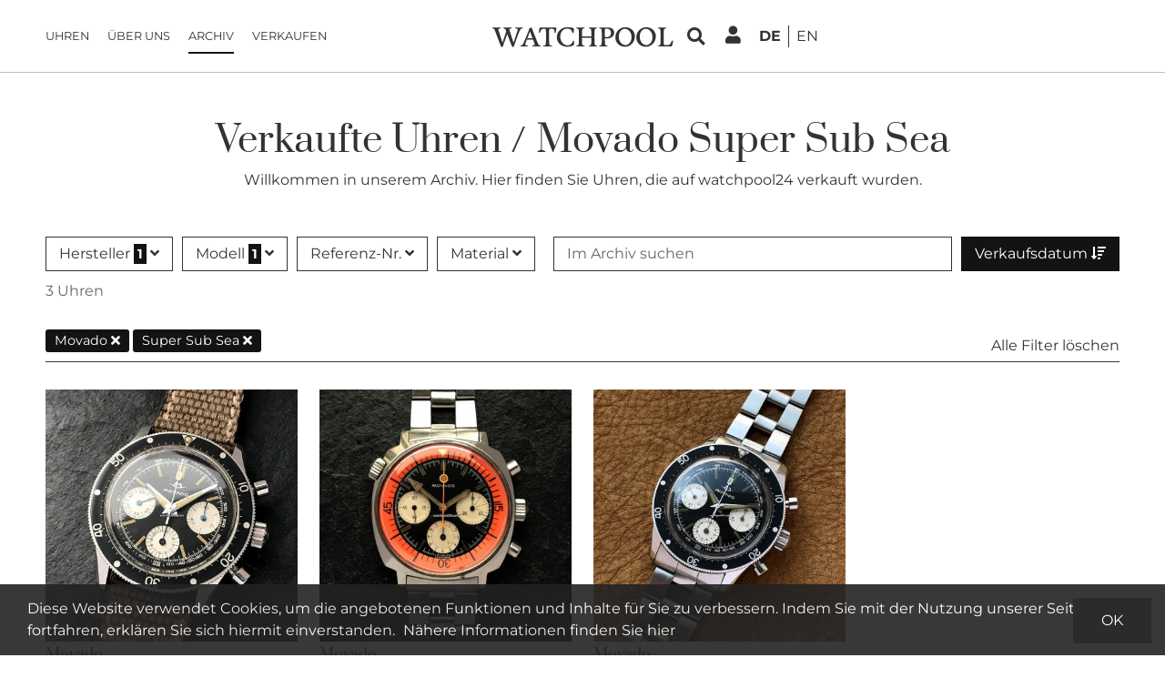

--- FILE ---
content_type: text/html
request_url: https://www.watchpool24.com/de/ergebnisse/movado/super-sub-sea
body_size: 9967
content:
<!DOCTYPE html><html xmlns="http://www.w3.org/1999/xhtml" xml:lang="de" lang="de">
<head>
    <title>Vintage Movado Super Sub Sea  Uhren verkauft auf watchPool24</title>    <meta charset="UTF-8">
<meta name="viewport" content="width&#x3D;device-width,&#x20;initial-scale&#x3D;1.0,&#x20;user-scalable&#x3D;yes">
<meta name="google-site-verification" content="y_DOfe4UJs2qHWnxAVfNqCMrQHWYrevcO6Q1RsMV6vU">
<meta property="fb&#x3A;app_id" content="341053132918936">
<meta property="og&#x3A;type" content="website">
<meta property="og&#x3A;site_name" content="WATCHPOOL24">
<meta property="og&#x3A;locale" content="de_DE">
<meta property="og&#x3A;locale&#x3A;alternate" content="en_US">
<meta property="og&#x3A;url" content="https&#x3A;&#x2F;&#x2F;www.watchpool24.com&#x2F;de&#x2F;ergebnisse&#x2F;movado">
<meta property="og&#x3A;image" content="https&#x3A;&#x2F;&#x2F;www.watchpool24.com&#x2F;de&#x2F;assets&#x2F;25.11.1&#x2F;images&#x2F;logos&#x2F;wp-logo-square-dark_264px.png">
<meta name="twitter&#x3A;card" content="summary">
<meta name="twitter&#x3A;site" content="&#x40;WATCHPOOL24">
<meta name="twitter&#x3A;image" content="&#x2F;assets&#x2F;25.11.1&#x2F;images&#x2F;logos&#x2F;wp-logo-square-dark_264px.png">
<meta property="og&#x3A;title" content="Vintage&#x20;Movado&#x20;Super&#x20;Sub&#x20;Sea&#x20;&#x20;Uhren&#x20;verkauft&#x20;auf&#x20;watchPool24">
<meta property="og&#x3A;description" content="Willkommen&#x20;in&#x20;unserem&#x20;Archiv.&#x20;Hier&#x20;finden&#x20;Sie&#x20;Movado&#x20;Super&#x20;Sub&#x20;Sea&#x20;&#x20;Uhren,&#x20;die&#x20;auf&#x20;watchpool24&#x20;verkauft&#x20;wurden.">
<meta name="description" content="Willkommen&#x20;in&#x20;unserem&#x20;Archiv.&#x20;Hier&#x20;finden&#x20;Sie&#x20;Movado&#x20;Super&#x20;Sub&#x20;Sea&#x20;&#x20;Uhren,&#x20;die&#x20;auf&#x20;watchpool24&#x20;verkauft&#x20;wurden.">
<meta name="twitter&#x3A;description" content="Willkommen&#x20;in&#x20;unserem&#x20;Archiv.&#x20;Hier&#x20;finden&#x20;Sie&#x20;Movado&#x20;Super&#x20;Sub&#x20;Sea&#x20;&#x20;Uhren,&#x20;die&#x20;auf&#x20;watchpool24&#x20;verkauft&#x20;wurden.">
<meta name="robots" content="index,follow">    <meta name="theme-color" content="#ffffff" />
    <link href="&#x2F;assets&#x2F;25.11.1&#x2F;images&#x2F;logos&#x2F;wp-logo-square-dark_264px.png" rel="apple-touch-icon">
<link href="&#x2F;assets&#x2F;25.11.1&#x2F;images&#x2F;favicon.svg" rel="shortcut&#x20;icon" type="image&#x2F;x-icon">
<link href="https&#x3A;&#x2F;&#x2F;www.watchpool24.com&#x2F;de&#x2F;ergebnisse&#x2F;movado&#x2F;super-sub-sea" hreflang="de" rel="alternate">
<link href="https&#x3A;&#x2F;&#x2F;www.watchpool24.com&#x2F;en&#x2F;results&#x2F;movado&#x2F;super-sub-sea" hreflang="en" rel="alternate">    
    <script type="application/ld+json">[{"@context":"http:\/\/schema.org","@type":"Organization","url":"https:\/\/www.watchpool24.com\/de","logo":"https:\/\/www.watchpool24.com\/assets\/25.11.1\/images\/logo.png","sameAs":["https:\/\/www.facebook.com\/watchpool24\/","https:\/\/www.instagram.com\/watchpool\/"]},{"@context":"http:\/\/schema.org","@type":"ItemList","itemListElement":[{"@type":"ListItem","position":1,"url":"https:\/\/www.watchpool24.com\/de\/30734721\/movado-super-sub-sea-206-704-501-unpolished"},{"@type":"ListItem","position":2,"url":"https:\/\/www.watchpool24.com\/de\/30734163\/movado-super-sub-sea-206-705-504"},{"@type":"ListItem","position":3,"url":"https:\/\/www.watchpool24.com\/de\/30734240\/movado-super-sub-sea-206-704-501"}]}]</script>
    <link href="/assets/25.11.1/dist/criticalCss.css" media="screen" rel="stylesheet" type="text/css">

    <link rel="preconnect" href="https://asset.watchpool24.com" />

            <!-- Google Tag Manager -->
        <script>(function(w,d,s,l,i){w[l]=w[l]||[];w[l].push({'gtm.start':
                    new Date().getTime(),event:'gtm.js'});var f=d.getElementsByTagName(s)[0],
                j=d.createElement(s),dl=l!='dataLayer'?'&l='+l:'';j.async=true;j.src=
                'https://www.googletagmanager.com/gtm.js?id='+i+dl;f.parentNode.insertBefore(j,f);
            })(window,document,'script','dataLayer','GTM-P228S3S');</script>
        <!-- End Google Tag Manager -->
    
    <script type="application/ld+json">[{"@context":"http:\/\/schema.org","@type":"Organization","url":"https:\/\/www.watchpool24.com\/de","logo":"https:\/\/www.watchpool24.com\/assets\/25.11.1\/images\/logo.png","sameAs":["https:\/\/www.facebook.com\/watchpool24\/","https:\/\/www.instagram.com\/watchpool\/"]},{"@context":"http:\/\/schema.org","@type":"ItemList","itemListElement":[{"@type":"ListItem","position":1,"url":"https:\/\/www.watchpool24.com\/de\/30734721\/movado-super-sub-sea-206-704-501-unpolished"},{"@type":"ListItem","position":2,"url":"https:\/\/www.watchpool24.com\/de\/30734163\/movado-super-sub-sea-206-705-504"},{"@type":"ListItem","position":3,"url":"https:\/\/www.watchpool24.com\/de\/30734240\/movado-super-sub-sea-206-704-501"}]}]</script>
    <link rel="preload" as="font" href="/assets/25.11.1/fonts/google/prata-v20-latin-regular.woff2" crossorigin="anonymous" />
    <link rel="preload" as="font" href="/assets/25.11.1/fonts/google/montserrat-v26-latin-regular.woff2" crossorigin="anonymous" />

    <link rel="preload" as="font" href="/assets/25.11.1/fonts/font-awesome/fa-regular-400.woff2" crossorigin="anonymous" />
    <link rel="preload" as="font" href="/assets/25.11.1/fonts/font-awesome/fa-solid-900.woff2" crossorigin="anonymous" />
    <link rel="preload" as="font" href="/assets/25.11.1/fonts/font-awesome/fa-brands-400.woff2" crossorigin="anonymous" />
</head>
<body class="tundra letspool ">

    
<div class="header">
        <div class="innerBox">
        <div class="mobile-navi-toggle">
            <div data-role="mobile-navi-toggle" data-target=".main-nav">
                <i class="fa fa-bars fa-2x"></i>
            </div>
        </div>
        <ul class="main-nav list-unstyled" data-menuname="main-nav">
                <li class="nav-item home">
                <a class="animated-underline-hover nav-link" href="https://www.watchpool24.com/de" target="_self">
                    Startseite                </a>
            </li>
                        <li class="nav-item">
                <a class="animated-underline-hover nav-link" href="https://www.watchpool24.com/de/alle-angebote/alle-uhren" target="_self">
                    Uhren                </a>
            </li>
                        <li class="nav-item">
                <a class="animated-underline-hover nav-link" href="https://www.watchpool24.com/de/about" target="_self">
                    Über uns                </a>
            </li>
                        <li class="nav-item active">
                <a class="animated-underline-hover nav-link" href="https://www.watchpool24.com/de/ergebnisse/alle-uhren" target="_self">
                    Archiv                </a>
            </li>
                        <li class="nav-item">
                <a class="animated-underline-hover nav-link" href="https://www.watchpool24.com/de/uhrenbewertung" target="_self">
                    Verkaufen                </a>
            </li>
            </ul>
        <div class="logo">
            <a href="https://www.watchpool24.com/de" aria-label="WatchPool - Exceptional Vintage Watches">
                <svg width="100%" viewBox="0 0 220 25" fill="none" xmlns="http://www.w3.org/2000/svg">
    <path d="M31.6862 3.948C31.6862 2.94 30.7142 2.508 28.4822 2.22L28.5902 1.32C30.4262 1.428 31.7222 1.428 33.3422 1.428C34.7462 1.428 36.0422 1.428 37.6262 1.284L37.7702 2.22C37.7702 2.22 35.6102 2.508 34.7822 3.912C33.7022 5.28 30.4622 14.28 28.4462 19.932L26.8262 24.36H24.9542C23.5502 21.156 20.9942 14.424 19.0502 9.24C17.7542 12.552 16.2782 16.728 15.1622 19.86C14.4422 21.876 13.8662 23.496 13.4702 24.36H11.6342C10.2302 21.12 7.63816 14.244 5.65816 9.06C4.90216 7.044 4.25416 5.28 3.78616 4.092C3.24616 2.58 0.834156 2.22 0.834156 2.22L1.01416 1.32C2.52616 1.392 4.21816 1.428 5.73016 1.428C7.42216 1.428 9.36616 1.392 11.0582 1.32L11.2382 2.22C9.58216 2.508 8.14216 3.012 8.14216 3.912C8.14216 3.48 13.2182 19.248 13.2542 19.5C13.2542 19.5 16.4942 9.996 17.7542 5.82L17.1062 4.092C16.5662 2.58 14.1542 2.22 14.1542 2.22L14.3342 1.32C15.8462 1.392 17.5382 1.428 19.0502 1.428C20.7422 1.428 22.6862 1.392 24.3782 1.32L24.5582 2.22C22.9022 2.508 21.4622 3.012 21.4622 3.912C21.4622 3.48 26.5382 19.248 26.5742 19.5C26.5742 19.5 31.6862 4.668 31.6862 3.948ZM40.8063 21.372C40.8063 22.38 41.8863 22.812 44.1183 23.1L44.0103 24C42.1743 23.892 40.8783 23.892 39.2583 23.892C37.8543 23.892 36.5583 23.892 34.9742 24.036L34.8302 23.1C34.8302 23.1 36.9903 22.812 37.8183 21.408C38.9703 19.932 43.3263 9.06 45.4863 3.516L45.3063 2.832C46.5303 2.256 47.4663 1.608 48.2943 0.959998C50.8143 7.224 54.6663 17.232 56.6823 21.48C57.2583 22.704 59.5263 23.1 59.5263 23.1L59.3463 24C57.8343 23.928 56.1423 23.892 54.6303 23.892C52.9383 23.892 50.9943 23.928 49.3023 24L49.1223 23.1C50.7783 22.812 52.3263 22.308 52.3263 21.408C52.3263 21.336 51.3543 18.816 50.2383 15.792H42.7503C41.6703 18.672 40.8063 21.084 40.8063 21.372ZM46.5303 6.036L43.3983 14.136H49.5903C48.0783 10.176 46.5303 6.036 46.5303 6.036ZM78.408 1.32C78.408 3.012 77.976 5.82 77.544 7.548H76.284C76.32 6.252 76.104 4.236 75.42 3.66C74.628 3.012 73.368 2.868 72.036 2.832C70.416 2.832 70.092 3.048 69.876 3.552C69.588 4.128 69.588 8.556 69.588 11.148V13.128C69.588 15.612 69.732 20.94 69.912 21.552C70.164 22.524 71.856 22.92 73.116 23.136L72.972 24C72.972 24 69.408 23.856 67.752 23.856C66.096 23.856 62.604 24 62.604 24L62.46 23.136C63.576 22.92 65.196 22.56 65.412 21.912C65.916 20.904 65.916 14.532 65.916 12.588C65.916 10.68 65.88 4.74 65.664 4.02C65.556 3.552 65.376 2.832 64.08 2.832C62.352 2.832 61.092 3.12 60.372 3.804C59.4 4.992 58.932 6.108 58.572 7.548H57.312C57.312 5.856 57.636 2.688 58.392 1.32H78.408ZM91.519 2.616C86.947 2.616 83.095 6.396 83.095 12.336C83.095 18.384 87.451 22.632 92.023 22.632C95.083 22.632 97.423 21.012 98.503 17.232L99.619 17.304C99.691 18.24 99.763 19.068 99.763 19.932C99.763 20.58 99.727 21.264 99.655 22.128C98.323 23.136 95.515 24.36 91.555 24.36C84.895 24.36 78.955 19.86 78.955 13.236C78.955 6 84.571 0.959998 92.095 0.959998C95.587 0.959998 97.891 1.572 99.475 2.436C99.511 2.94 99.547 3.336 99.547 3.84C99.547 5.208 99.367 6.612 99.115 8.016H97.999C97.207 4.236 95.227 2.616 91.519 2.616ZM124.764 21.552C125.052 22.524 126.348 22.92 127.608 23.136L127.464 24C127.464 24 124.26 23.856 122.604 23.856C120.948 23.856 117.816 24 117.816 24L117.672 23.136C118.788 22.92 120.012 22.56 120.264 21.912C120.696 21.012 120.768 16.008 120.768 13.524H109.32C109.32 16.044 109.464 20.94 109.644 21.552C109.932 22.524 111.228 22.92 112.488 23.136L112.344 24C112.344 24 109.14 23.856 107.484 23.856C105.828 23.856 102.696 24 102.696 24L102.552 23.136C103.668 22.92 104.892 22.56 105.144 21.912C105.648 20.904 105.648 14.532 105.648 12.588C105.648 10.68 105.54 4.524 105.324 3.804C105.036 2.832 103.74 2.436 102.48 2.22L102.624 1.32C102.624 1.32 105.828 1.464 107.484 1.464C109.14 1.464 112.272 1.32 112.272 1.32L112.416 2.22C111.336 2.4 110.076 2.904 109.716 3.732C109.464 4.56 109.32 9.492 109.32 11.868H120.768C120.732 9.492 120.624 4.416 120.444 3.768C120.156 2.796 118.86 2.4 117.6 2.184L117.744 1.32C117.744 1.32 120.948 1.464 122.604 1.464C124.26 1.464 127.392 1.32 127.392 1.32L127.536 2.184C126.456 2.364 125.196 2.868 124.836 3.696C124.548 4.596 124.44 10.68 124.44 12.588C124.44 14.496 124.548 20.832 124.764 21.552ZM140.191 23.136L140.047 24C140.047 24 136.843 23.856 135.187 23.856C133.531 23.856 130.399 24 130.399 24L130.255 23.136C131.371 22.92 132.595 22.56 132.847 21.912C133.351 20.904 133.351 14.532 133.351 12.588C133.351 10.68 133.243 4.524 133.027 3.804C132.739 2.832 131.443 2.436 130.183 2.22L130.327 1.32H140.983C145.411 1.32 148.291 3.84 148.291 7.44C148.291 12.264 143.863 14.46 139.615 14.46C138.715 14.46 137.851 14.352 137.023 14.172C137.059 16.8 137.167 20.976 137.347 21.552C137.635 22.524 138.931 22.92 140.191 23.136ZM137.023 12.588C137.707 12.768 138.427 12.84 139.147 12.84C141.811 12.84 144.367 11.58 144.367 7.908C144.367 5.352 142.819 2.76 139.687 2.76H139.039C138.283 2.76 137.887 2.724 137.527 2.976C137.383 3.084 137.275 3.228 137.203 3.372C136.915 4.272 137.023 10.68 137.023 12.588ZM149.725 13.092C149.725 5.748 155.773 0.959998 161.605 0.959998C168.121 0.959998 173.377 5.424 173.377 11.94C173.377 18.708 167.725 24.36 161.605 24.36C154.909 24.36 149.725 19.752 149.725 13.092ZM153.865 12.336C153.865 17.7 157.285 22.308 161.965 22.308C165.205 22.308 169.309 19.284 169.309 12.804C169.309 7.404 165.709 2.832 161.209 2.832C157.321 2.832 153.865 6.504 153.865 12.336ZM175.037 13.092C175.037 5.748 181.085 0.959998 186.917 0.959998C193.433 0.959998 198.689 5.424 198.689 11.94C198.689 18.708 193.037 24.36 186.917 24.36C180.221 24.36 175.037 19.752 175.037 13.092ZM179.177 12.336C179.177 17.7 182.597 22.308 187.277 22.308C190.517 22.308 194.621 19.284 194.621 12.804C194.621 7.404 191.021 2.832 186.521 2.832C182.633 2.832 179.177 6.504 179.177 12.336ZM208.397 21.552C208.469 21.876 208.541 21.984 208.613 22.056C209.009 22.416 210.017 22.416 211.421 22.416H211.817C213.365 22.416 214.445 22.308 215.345 21.552C216.245 20.796 217.433 18.96 218.117 17.052L219.449 17.232C219.449 19.68 218.621 22.776 217.577 24H201.485L201.341 23.136C202.457 22.92 203.681 22.56 203.933 21.912C204.437 20.904 204.437 14.532 204.437 12.588C204.437 10.68 204.329 4.524 204.113 3.804C203.825 2.832 202.529 2.436 201.269 2.22L201.413 1.32C201.413 1.32 204.617 1.464 206.273 1.464C207.929 1.464 211.061 1.32 211.061 1.32L211.205 2.22C210.125 2.4 208.865 2.904 208.505 3.732C208.217 4.632 208.109 10.68 208.109 12.588C208.109 14.496 208.217 20.832 208.397 21.552Z" fill="#000"/>
</svg>
            </a>
        </div>
        <div class="right-nav">
            <div class="nav-item">
                <div class="search-toggle" data-bs-toggle="modal" data-bs-target="#searchFormModal" data-bs-backdrop="static">
                    <i class="fa fa-search"></i>
                </div>
            </div>
                            <div class="nav-item" data-role="btn-login">
                    <i class="fa fa-user"></i>
                </div>
                        <div class="nav-item">
                <div class="navLang">
                                <span class="locale active">
            <span>de</span>
        </span>
                <a class="locale" href="https://www.watchpool24.com/en/results/movado/super-sub-sea">
            <span>en</span>
        </a>
                    </div>
            </div>
        </div>
    </div>
</div>
<div class="right-navi-content" data-role="right-navi-content">
    <strong><br/></strong>
    <hr/>
    <a class="sub-nav-item" href="https://www.watchpool24.com/de/user/myaccount">
        Mein Konto    </a>
        <span class='sub-nav-item inactive' ><i class="fa fa-lock"></i> Meine Uhren</span>        <hr/>
    </div>

<div class="modal fade" id="searchFormModal">
    <div class="modal-dialog modal-lg">
        <div class="modal-content">
            <div class="modal-body">
                <div id="search-form">
                    <form name="keyword_search" method="get" action="https://www.watchpool24.com/de/alle-angebote/alle-uhren?orderBy=boostField-desc">
                        <div class="form-container">
                            <label class="text-muted" for="quicksearch">
                                Wonach suchen Sie?                            </label>
                            <div class="input-group">
                                <input id="quicksearch"
                                       type="text"
                                       name="quicksearch"
                                       value=""
                                       class="form-control ui-autocomplete-input"
                                       autocomplete="off">
                                <span data-role="quicksearch_submit" class="quicksearch-submit-btn input-group-text">
                                    <i class="fa fa-spin fa-spinner fa-2x" style="display: none;"></i>
                                    <i class="fa fa-search fa-2x"></i>
                                </span>
                            </div>
                        </div>
                                                    <input type="hidden" name="quicksearch_type" id="quicksearch_type" value="archive">
                                                                    </form>
                </div>
            </div>
        </div>
    </div>
</div>
    <div id="loginDialogContent" class="d-none">
        <div class="login-form-container">
    <form method="POST" name="login" action="https&#x3A;&#x2F;&#x2F;www.watchpool24.com&#x2F;de&#x2F;user&#x2F;login" id="loginForm" class="loginForm" data-role="loginform" data-validation_rules="&#x7B;&quot;login_email&quot;&#x3A;&#x7B;&quot;required&quot;&#x3A;true&#x7D;,&quot;login_password&quot;&#x3A;&#x7B;&quot;required&quot;&#x3A;true&#x7D;&#x7D;" data-validation_messages="&#x7B;&quot;login_email&quot;&#x3A;&#x7B;&quot;required&quot;&#x3A;&quot;Bitte&#x20;geben&#x20;Sie&#x20;eine&#x20;E-Mail&#x20;Adresse&#x20;ein&quot;&#x7D;,&quot;login_password&quot;&#x3A;&#x7B;&quot;required&quot;&#x3A;&quot;Das&#x20;Feld&#x20;muss&#x20;ausgef&#x5C;u00fcllt&#x20;werden.&quot;&#x7D;&#x7D;">    <input type="hidden" name="login_redirect" value="696d39d2378f9">    <div class="title">Login</div>
    <div class="mb-3">
                <label for="login_email">E-Mail</label>        <input type="text" name="login_email" id="login_email" class="form-control" data-error-placement="left" placeholder="E-Mail" title="E-Mail" value="">        <div class="error-wrapper" id="login_email-error"></div>    </div>
    <div class="mb-3">
                <label for="login_password">Passwort</label>        <input type="password" name="login_password" id="login_password" class="form-control" data-error-placement="left" autocomplete="off" placeholder="Passwort" title="Passwort" value="">        <div class="error-wrapper" id="login_password-error"></div>    </div>
    <div class="mb-3 text-end small">
        <a href="https://www.watchpool24.com/de/user/sendpassword" class="link-underline-hover">
            Passwort vergessen?        </a>
    </div>
    <div class="btn btn-black d-block mt-4" data-role="loginbtn">
        Anmelden    </div>
    </form>
    <div class="register-hint text-uppercase">
        Neu bei WatchPool?        <a href="https://www.watchpool24.com/de/registrieren">
            <strong class="d-block mt-2">Registrieren <i class="fa fa-caret-right"></i></strong>
        </a>
    </div>
</div>
    </div>

<div class="outerBox loggedOut">
    <div class="innerBox">
            <section>
    <div data-type="lp24-list"
         class="article-list"
         data-url="https://www.watchpool24.com/de/ergebnisse/movado/super-sub-sea"
         data-clean-url="https://www.watchpool24.com/de/ergebnisse/alle-uhren"
         data-refresh="https://www.watchpool24.com/de/auction/refreshcountdown"
    >
        <div class="page-header">
    <h1>Verkaufte Uhren / Movado Super Sub Sea</h1>
    <p class="hidden-xs">
        Willkommen in unserem Archiv. Hier finden Sie Uhren, die auf watchpool24 verkauft wurden.    </p>
</div>

                    <div class="filter-and-sorting">
                <div class="filter">
                    <div class="dropdowns">
                            <div class="dropdown">
                <div data-role="open_filter_dropdown"
                                         data-bs-toggle="dropdown"
                     class="toggle"
                     id="manufacturer-dropdown"
                     aria-expanded="false">
                    Hersteller                    <span class="count">1</span> <i class="fa fa-angle-down"></i>
                </div>
                <div class="dropdown-menu">
                                            <div class="filter-search">
                            <div data-role='filter_search'>
                    <div class='filter-search-input-group'>
                        <input class='form-control' name='filter_search_text' type='text' placeholder='Suchen' />
                        <i class='fa fa-times clear-search' data-role='clearSearch'></i>
                    </div>
                </div>                        </div>
                        <form method="get" name="filter" action="https://www.watchpool24.com/de/ergebnisse/alle-uhren/super-sub-sea" class="filter-form">
                                                        <div class="filter-items">
                                                                    <label>
                                        <input type="checkbox" checked="checked" value="Movado" name="manufacturer[]"/> Movado (3)
                                        <span class="checkmark fa fa-check"></span>
                                    </label>
                                                                    <label>
                                        <input type="checkbox"  value="Zenith" name="manufacturer[]"/> Zenith (4)
                                        <span class="checkmark fa fa-check"></span>
                                    </label>
                                                            </div>
                            <div class="buttons">
    <button class="btn btn-black select-button">Select</button>
</div>
                        </form>
                                    </div>
            </div>
                                <div class="dropdown">
                <div data-role="open_filter_dropdown"
                                            data-fetch_url="https://www.watchpool24.com/de/archive/dialogarchive/filter/model?manufacturer[0]=Movado&model[0]=Super+Sub+Sea"
                                         data-bs-toggle="dropdown"
                     class="toggle"
                     id="model-dropdown"
                     aria-expanded="false">
                    Modell                    <span class="count">1</span> <i class="fa fa-angle-down"></i>
                </div>
                <div class="dropdown-menu">
                                            <div class="filter-search">
                            <div data-role='filter_search'>
                    <div class='filter-search-input-group'>
                        <input class='form-control' name='filter_search_text' type='text' placeholder='Suchen' />
                        <i class='fa fa-times clear-search' data-role='clearSearch'></i>
                    </div>
                </div>                        </div>
                        <form method="get" name="filter" action="https://www.watchpool24.com/de/ergebnisse/movado" class="filter-form">
                                                        <div class="filter-items">
                                                                    <label>
                                        <input type="checkbox" checked="checked" value="Super Sub Sea" name="model[]"/> Super Sub Sea (3)
                                        <span class="checkmark fa fa-check"></span>
                                    </label>
                                                                    <label>
                                        <input type="checkbox"  value="M95 Chronograph" name="model[]"/> M95 Chronograph (3)
                                        <span class="checkmark fa fa-check"></span>
                                    </label>
                                                                    <label>
                                        <input type="checkbox"  value="Datron" name="model[]"/> Datron (2)
                                        <span class="checkmark fa fa-check"></span>
                                    </label>
                                                                    <label>
                                        <input type="checkbox"  value="M90 Chronograph" name="model[]"/> M90 Chronograph (2)
                                        <span class="checkmark fa fa-check"></span>
                                    </label>
                                                                    <label>
                                        <input type="checkbox"  value="Damenuhr" name="model[]"/> Damenuhr (1)
                                        <span class="checkmark fa fa-check"></span>
                                    </label>
                                                            </div>
                            <div class="buttons">
    <button class="btn btn-black select-button">Select</button>
</div>
                        </form>
                                    </div>
            </div>
                                <div class="dropdown">
                <div data-role="open_filter_dropdown"
                                         data-bs-toggle="dropdown"
                     class="toggle"
                     id="reference-dropdown"
                     aria-expanded="false">
                    Referenz-Nr.                     <i class="fa fa-angle-down"></i>
                </div>
                <div class="dropdown-menu">
                                            <div class="filter-search">
                            <div data-role='filter_search'>
                    <div class='filter-search-input-group'>
                        <input class='form-control' name='filter_search_text' type='text' placeholder='Suchen' />
                        <i class='fa fa-times clear-search' data-role='clearSearch'></i>
                    </div>
                </div>                        </div>
                        <form method="get" name="filter" action="https://www.watchpool24.com/de/ergebnisse/movado/super-sub-sea" class="filter-form">
                                                        <div class="filter-items">
                                                                    <label>
                                        <input type="checkbox"  value="206-704-501" name="reference[]"/> 206-704-501 (2)
                                        <span class="checkmark fa fa-check"></span>
                                    </label>
                                                                    <label>
                                        <input type="checkbox"  value="206-705-504" name="reference[]"/> 206-705-504 (1)
                                        <span class="checkmark fa fa-check"></span>
                                    </label>
                                                            </div>
                            <div class="buttons">
    <button class="btn btn-black select-button">Select</button>
</div>
                        </form>
                                    </div>
            </div>
                                <div class="dropdown">
                <div data-role="open_filter_dropdown"
                                         data-bs-toggle="dropdown"
                     class="toggle"
                     id="casematerial-dropdown"
                     aria-expanded="false">
                    Material                     <i class="fa fa-angle-down"></i>
                </div>
                <div class="dropdown-menu">
                                            <div class="filter-search">
                            <div data-role='filter_search'>
                    <div class='filter-search-input-group'>
                        <input class='form-control' name='filter_search_text' type='text' placeholder='Suchen' />
                        <i class='fa fa-times clear-search' data-role='clearSearch'></i>
                    </div>
                </div>                        </div>
                        <form method="get" name="filter" action="https://www.watchpool24.com/de/ergebnisse/movado/super-sub-sea" class="filter-form">
                                                        <div class="filter-items">
                                                                    <label>
                                        <input type="checkbox"  value="Edelstahl" name="casematerial[]"/> Edelstahl (3)
                                        <span class="checkmark fa fa-check"></span>
                                    </label>
                                                            </div>
                            <div class="buttons">
    <button class="btn btn-black select-button">Select</button>
</div>
                        </form>
                                    </div>
            </div>
            </div>
                </div>
                                    <form class="searchInArchiveForm" name="keyword_search" method="get" action="https://www.watchpool24.com/de/ergebnisse/alle-uhren?orderBy=boostField-desc">
                        <input id="quicksearch"
                               type="text"
                               name="quicksearch"
                               value=""
                               class="form-control"
                               placeholder="Im Archiv suchen">
                    </form>
                                <div class="sorting">
                                                <div class="dropdown">
        <button class="btn btn-black" type="button" data-bs-toggle="dropdown" aria-expanded="false">
            Verkaufsdatum <i class="fa fa-arrow-down-wide-short"></i>
        </button>
        <ul class="dropdown-menu dropdown-menu-end">
                            <li value="status_auction_closed-desc" selected="selected">
                                            <span class="dropdown-item active">
                            Verkaufsdatum                        </span>
                                    </li>
                            <li value="price-asc" >
                                            <a href="https://www.watchpool24.com/de/ergebnisse/movado/super-sub-sea?orderBy=price-asc" class="dropdown-item">
                            Niedrigster Preis                        </a>
                                    </li>
                            <li value="price-desc" >
                                            <a href="https://www.watchpool24.com/de/ergebnisse/movado/super-sub-sea?orderBy=price-desc" class="dropdown-item">
                            Höchster Preis                        </a>
                                    </li>
                            <li value="boostField-desc" >
                                            <a href="https://www.watchpool24.com/de/ergebnisse/movado/super-sub-sea?orderBy=boostField-desc" class="dropdown-item">
                            Relevanz                        </a>
                                    </li>
                    </ul>
    </div>
                                    </div>
            </div>
            <div class="number-of-items">
                3 Uhren            </div>
                <div class="filter-history">
        <div class="badges">
                            <a href="https://www.watchpool24.com/de/ergebnisse/alle-uhren/super-sub-sea"
                                            rel="nofollow"
                                       title="Filter löschen">
                        <span class="badge">
                            Movado <i class="fa fa-times"></i>
                        </span>
                </a>
                            <a href="https://www.watchpool24.com/de/ergebnisse/movado"
                                       title="Filter löschen">
                        <span class="badge">
                            Super Sub Sea <i class="fa fa-times"></i>
                        </span>
                </a>
                    </div>
        <div class="delete-all-filters">
            <a href="https://www.watchpool24.com/de/ergebnisse/alle-uhren">Alle Filter löschen</a>
        </div>
    </div>
        
                        <div id="auctionList">
            <div class="replaceWithPagination article-grid row" data-role="items">
                                        <div class="col-6 col-md-4 col-xl-3">
        <div class="paginatorEntry article-grid-item"
             id="articleDiv-30734721">
            <a href="https://www.watchpool24.com/de/30734721/movado-super-sub-sea-206-704-501-unpolished">
    <div class="swapping-images-container">
                    <img width="400"
                 height="400"
                 alt="Movado Super Sub Sea 206-704-501 Unpolished"
                 title="Movado Super Sub Sea 206-704-501 Unpolished"
                 class="img-fluid"
                 src="/assets/25.11.1/img/general/spinner-eclipse.svg"
                 onerror="this.src='/assets/25.11.1/img/general/spinner-eclipse.svg'"
                 data-src="https://asset.watchpool24.com/94242319/movado-super-sub-sea-206-704-501.jpg" />
                            <img width="400"
                 height="400"
                 alt="Movado Super Sub Sea 206-704-501 Unpolished"
                 title="Movado Super Sub Sea 206-704-501 Unpolished"
                 class="img-fluid swapping-img"
                 src="/assets/25.11.1/img/general/spinner-eclipse.svg"
                 onerror="this.src='/assets/25.11.1/img/general/spinner-eclipse.svg'"
                 data-src="https://asset.watchpool24.com/94242385/movado-super-sub-sea-206-704-501.jpg" />
                    </div>
    <div class="title">
        <div class='manufacturer'>Movado</div> Super Sub Sea 206-704-501 Unpolished    </div>
</a>
    Verkauft
        </div>
    </div>
    <div class="col-6 col-md-4 col-xl-3">
        <div class="paginatorEntry article-grid-item"
             id="articleDiv-30734163">
            <a href="https://www.watchpool24.com/de/30734163/movado-super-sub-sea-206-705-504">
    <div class="swapping-images-container">
                    <img width="400"
                 height="400"
                 alt="Movado Super Sub Sea 206-705-504"
                 title="Movado Super Sub Sea 206-705-504"
                 class="img-fluid"
                 src="/assets/25.11.1/img/general/spinner-eclipse.svg"
                 onerror="this.src='/assets/25.11.1/img/general/spinner-eclipse.svg'"
                 data-src="https://asset.watchpool24.com/94/22/19/01_2edf6bda9.jpg" />
                            <img width="400"
                 height="400"
                 alt="Movado Super Sub Sea 206-705-504"
                 title="Movado Super Sub Sea 206-705-504"
                 class="img-fluid swapping-img"
                 src="/assets/25.11.1/img/general/spinner-eclipse.svg"
                 onerror="this.src='/assets/25.11.1/img/general/spinner-eclipse.svg'"
                 data-src="https://asset.watchpool24.com/94/22/18/96_01cb80307.jpg" />
                    </div>
    <div class="title">
        <div class='manufacturer'>Movado</div> Super Sub Sea 206-705-504    </div>
</a>
    Verkauft
        </div>
    </div>
    <div class="col-6 col-md-4 col-xl-3">
        <div class="paginatorEntry article-grid-item"
             id="articleDiv-30734240">
            <a href="https://www.watchpool24.com/de/30734240/movado-super-sub-sea-206-704-501">
    <div class="swapping-images-container">
                    <img width="400"
                 height="400"
                 alt="Movado Super Sub Sea 206-704-501"
                 title="Movado Super Sub Sea 206-704-501"
                 class="img-fluid"
                 src="/assets/25.11.1/img/general/spinner-eclipse.svg"
                 onerror="this.src='/assets/25.11.1/img/general/spinner-eclipse.svg'"
                 data-src="https://asset.watchpool24.com/94/22/60/86_3723b.jpg" />
                            <img width="400"
                 height="400"
                 alt="Movado Super Sub Sea 206-704-501"
                 title="Movado Super Sub Sea 206-704-501"
                 class="img-fluid swapping-img"
                 src="/assets/25.11.1/img/general/spinner-eclipse.svg"
                 onerror="this.src='/assets/25.11.1/img/general/spinner-eclipse.svg'"
                 data-src="https://asset.watchpool24.com/94/22/60/78_c0d17.jpg" />
                    </div>
    <div class="title">
        <div class='manufacturer'>Movado</div> Super Sub Sea 206-704-501    </div>
</a>
    Verkauft
        </div>
    </div>
                            </div>
        </div>
                    <div class="text-center">
                <hr>
                <div class="pagination">
    
    <label>Seite</label>
    <input class="form-control" type="text" min="1" max="1" name="page" value="1" data-role="current-page">
    von 1
    </div>
            </div>
            </div>
</section>
    </div>
</div>


<div id="page-loader" class="page-loader" data-role="page-loader">
    <div class="cssload-container">
        <div class="cssload-whirlpool">
        </div>
        <div class="wp-logo">
            <svg width="101" height="101" viewBox="0 0 101 101" fill="none" xmlns="http://www.w3.org/2000/svg">
    <rect width="101" height="101" rx="50.5" fill="#131313"/>
    <path d="M63.7875 36.3869C63.7875 34.727 62.3616 33.9563 58.615 33.4821V32C61.6969 32.1778 63.848 32.2372 66.5672 32.2372C68.924 32.2372 71.3411 32.4743 74 32.2371V33.5414C74 33.5414 70.3743 34.0157 68.9844 36.3277C67.1715 38.5804 61.7329 53.401 58.3489 62.7083L55.6296 70H52.4873C50.1306 64.7239 45.8402 53.6381 42.577 45.1014C40.4016 50.5554 37.924 57.4322 36.0507 62.5897C34.8421 65.9095 33.8752 68.5772 33.2105 70H30.1287C27.7719 64.6646 23.4211 53.3417 20.0975 44.805C18.8285 41.4852 17.7407 38.5804 16.9552 36.6241C16.0487 34.1342 12 33.5414 12 33.5414L12.3021 32.0593C14.8402 32.1779 17.6803 32.2372 20.2183 32.2372C23.0585 32.2372 26.3216 32.1779 29.1618 32.0593L29.4639 33.5414C26.6842 34.0157 24.2671 34.8456 24.2671 36.3277C24.2671 35.6163 32.7875 61.5819 32.848 61.9969C32.848 61.9969 38.2865 46.3464 40.4016 39.4696L39.3138 36.6241C38.4074 34.1342 34.3587 33.5414 34.3587 33.5414L34.6608 32.0593C37.1988 32.1779 40.039 32.2372 42.577 32.2372C45.4172 32.2372 48.6803 32.1779 51.5205 32.0593L51.8226 33.5414C49.0429 34.0157 46.6257 34.8456 46.6257 36.3277C46.6257 35.6163 55.1462 61.5819 55.2066 61.9969C55.2066 61.9969 63.7875 37.5726 63.7875 36.3869Z" fill="#C6C6C6"/>
    <path d="M75.0822 68.5602L74.8422 70.0002C74.8422 70.0002 69.5022 69.7602 66.7422 69.7602C63.9822 69.7602 58.7622 70.0002 58.7622 70.0002L58.5222 68.5602C60.3822 68.2002 62.4222 67.6002 62.8422 66.5202C63.6822 64.8402 63.6822 54.2202 63.6822 50.9802C63.6822 47.8002 63.5022 37.5402 63.1422 36.3402C62.6622 34.7202 60.5022 34.0602 58.4022 33.7002L58.6422 32.2002H76.4022C83.7822 32.2002 88.5822 36.4002 88.5822 42.4002C88.5822 50.4402 81.2022 54.1002 74.1222 54.1002C72.6222 54.1002 71.1822 53.9202 69.8022 53.6202C69.8622 58.0002 70.0422 64.9602 70.3422 65.9202C70.8222 67.5402 72.9822 68.2002 75.0822 68.5602ZM69.8022 50.9802C70.9422 51.2802 72.1422 51.4002 73.3422 51.4002C77.7822 51.4002 82.0422 49.3002 82.0422 43.1802C82.0422 38.9202 79.4622 34.6002 74.2422 34.6002H73.1622C71.9022 34.6002 71.2422 34.5402 70.6422 34.9602C70.4022 35.1402 70.2222 35.3802 70.1022 35.6202C69.6222 37.1202 69.8022 47.8002 69.8022 50.9802Z" fill="#F7F7F7"/>
</svg>
        </div>
    </div>
</div>
<div id="footer">
    <div class="innerBox">
        <div class="row">
            <div class="col-12 col-xl-auto col-logo">
                <svg width="100%" viewBox="0 0 220 25" fill="none" xmlns="http://www.w3.org/2000/svg">
    <path d="M31.6862 3.948C31.6862 2.94 30.7142 2.508 28.4822 2.22L28.5902 1.32C30.4262 1.428 31.7222 1.428 33.3422 1.428C34.7462 1.428 36.0422 1.428 37.6262 1.284L37.7702 2.22C37.7702 2.22 35.6102 2.508 34.7822 3.912C33.7022 5.28 30.4622 14.28 28.4462 19.932L26.8262 24.36H24.9542C23.5502 21.156 20.9942 14.424 19.0502 9.24C17.7542 12.552 16.2782 16.728 15.1622 19.86C14.4422 21.876 13.8662 23.496 13.4702 24.36H11.6342C10.2302 21.12 7.63816 14.244 5.65816 9.06C4.90216 7.044 4.25416 5.28 3.78616 4.092C3.24616 2.58 0.834156 2.22 0.834156 2.22L1.01416 1.32C2.52616 1.392 4.21816 1.428 5.73016 1.428C7.42216 1.428 9.36616 1.392 11.0582 1.32L11.2382 2.22C9.58216 2.508 8.14216 3.012 8.14216 3.912C8.14216 3.48 13.2182 19.248 13.2542 19.5C13.2542 19.5 16.4942 9.996 17.7542 5.82L17.1062 4.092C16.5662 2.58 14.1542 2.22 14.1542 2.22L14.3342 1.32C15.8462 1.392 17.5382 1.428 19.0502 1.428C20.7422 1.428 22.6862 1.392 24.3782 1.32L24.5582 2.22C22.9022 2.508 21.4622 3.012 21.4622 3.912C21.4622 3.48 26.5382 19.248 26.5742 19.5C26.5742 19.5 31.6862 4.668 31.6862 3.948ZM40.8063 21.372C40.8063 22.38 41.8863 22.812 44.1183 23.1L44.0103 24C42.1743 23.892 40.8783 23.892 39.2583 23.892C37.8543 23.892 36.5583 23.892 34.9742 24.036L34.8302 23.1C34.8302 23.1 36.9903 22.812 37.8183 21.408C38.9703 19.932 43.3263 9.06 45.4863 3.516L45.3063 2.832C46.5303 2.256 47.4663 1.608 48.2943 0.959998C50.8143 7.224 54.6663 17.232 56.6823 21.48C57.2583 22.704 59.5263 23.1 59.5263 23.1L59.3463 24C57.8343 23.928 56.1423 23.892 54.6303 23.892C52.9383 23.892 50.9943 23.928 49.3023 24L49.1223 23.1C50.7783 22.812 52.3263 22.308 52.3263 21.408C52.3263 21.336 51.3543 18.816 50.2383 15.792H42.7503C41.6703 18.672 40.8063 21.084 40.8063 21.372ZM46.5303 6.036L43.3983 14.136H49.5903C48.0783 10.176 46.5303 6.036 46.5303 6.036ZM78.408 1.32C78.408 3.012 77.976 5.82 77.544 7.548H76.284C76.32 6.252 76.104 4.236 75.42 3.66C74.628 3.012 73.368 2.868 72.036 2.832C70.416 2.832 70.092 3.048 69.876 3.552C69.588 4.128 69.588 8.556 69.588 11.148V13.128C69.588 15.612 69.732 20.94 69.912 21.552C70.164 22.524 71.856 22.92 73.116 23.136L72.972 24C72.972 24 69.408 23.856 67.752 23.856C66.096 23.856 62.604 24 62.604 24L62.46 23.136C63.576 22.92 65.196 22.56 65.412 21.912C65.916 20.904 65.916 14.532 65.916 12.588C65.916 10.68 65.88 4.74 65.664 4.02C65.556 3.552 65.376 2.832 64.08 2.832C62.352 2.832 61.092 3.12 60.372 3.804C59.4 4.992 58.932 6.108 58.572 7.548H57.312C57.312 5.856 57.636 2.688 58.392 1.32H78.408ZM91.519 2.616C86.947 2.616 83.095 6.396 83.095 12.336C83.095 18.384 87.451 22.632 92.023 22.632C95.083 22.632 97.423 21.012 98.503 17.232L99.619 17.304C99.691 18.24 99.763 19.068 99.763 19.932C99.763 20.58 99.727 21.264 99.655 22.128C98.323 23.136 95.515 24.36 91.555 24.36C84.895 24.36 78.955 19.86 78.955 13.236C78.955 6 84.571 0.959998 92.095 0.959998C95.587 0.959998 97.891 1.572 99.475 2.436C99.511 2.94 99.547 3.336 99.547 3.84C99.547 5.208 99.367 6.612 99.115 8.016H97.999C97.207 4.236 95.227 2.616 91.519 2.616ZM124.764 21.552C125.052 22.524 126.348 22.92 127.608 23.136L127.464 24C127.464 24 124.26 23.856 122.604 23.856C120.948 23.856 117.816 24 117.816 24L117.672 23.136C118.788 22.92 120.012 22.56 120.264 21.912C120.696 21.012 120.768 16.008 120.768 13.524H109.32C109.32 16.044 109.464 20.94 109.644 21.552C109.932 22.524 111.228 22.92 112.488 23.136L112.344 24C112.344 24 109.14 23.856 107.484 23.856C105.828 23.856 102.696 24 102.696 24L102.552 23.136C103.668 22.92 104.892 22.56 105.144 21.912C105.648 20.904 105.648 14.532 105.648 12.588C105.648 10.68 105.54 4.524 105.324 3.804C105.036 2.832 103.74 2.436 102.48 2.22L102.624 1.32C102.624 1.32 105.828 1.464 107.484 1.464C109.14 1.464 112.272 1.32 112.272 1.32L112.416 2.22C111.336 2.4 110.076 2.904 109.716 3.732C109.464 4.56 109.32 9.492 109.32 11.868H120.768C120.732 9.492 120.624 4.416 120.444 3.768C120.156 2.796 118.86 2.4 117.6 2.184L117.744 1.32C117.744 1.32 120.948 1.464 122.604 1.464C124.26 1.464 127.392 1.32 127.392 1.32L127.536 2.184C126.456 2.364 125.196 2.868 124.836 3.696C124.548 4.596 124.44 10.68 124.44 12.588C124.44 14.496 124.548 20.832 124.764 21.552ZM140.191 23.136L140.047 24C140.047 24 136.843 23.856 135.187 23.856C133.531 23.856 130.399 24 130.399 24L130.255 23.136C131.371 22.92 132.595 22.56 132.847 21.912C133.351 20.904 133.351 14.532 133.351 12.588C133.351 10.68 133.243 4.524 133.027 3.804C132.739 2.832 131.443 2.436 130.183 2.22L130.327 1.32H140.983C145.411 1.32 148.291 3.84 148.291 7.44C148.291 12.264 143.863 14.46 139.615 14.46C138.715 14.46 137.851 14.352 137.023 14.172C137.059 16.8 137.167 20.976 137.347 21.552C137.635 22.524 138.931 22.92 140.191 23.136ZM137.023 12.588C137.707 12.768 138.427 12.84 139.147 12.84C141.811 12.84 144.367 11.58 144.367 7.908C144.367 5.352 142.819 2.76 139.687 2.76H139.039C138.283 2.76 137.887 2.724 137.527 2.976C137.383 3.084 137.275 3.228 137.203 3.372C136.915 4.272 137.023 10.68 137.023 12.588ZM149.725 13.092C149.725 5.748 155.773 0.959998 161.605 0.959998C168.121 0.959998 173.377 5.424 173.377 11.94C173.377 18.708 167.725 24.36 161.605 24.36C154.909 24.36 149.725 19.752 149.725 13.092ZM153.865 12.336C153.865 17.7 157.285 22.308 161.965 22.308C165.205 22.308 169.309 19.284 169.309 12.804C169.309 7.404 165.709 2.832 161.209 2.832C157.321 2.832 153.865 6.504 153.865 12.336ZM175.037 13.092C175.037 5.748 181.085 0.959998 186.917 0.959998C193.433 0.959998 198.689 5.424 198.689 11.94C198.689 18.708 193.037 24.36 186.917 24.36C180.221 24.36 175.037 19.752 175.037 13.092ZM179.177 12.336C179.177 17.7 182.597 22.308 187.277 22.308C190.517 22.308 194.621 19.284 194.621 12.804C194.621 7.404 191.021 2.832 186.521 2.832C182.633 2.832 179.177 6.504 179.177 12.336ZM208.397 21.552C208.469 21.876 208.541 21.984 208.613 22.056C209.009 22.416 210.017 22.416 211.421 22.416H211.817C213.365 22.416 214.445 22.308 215.345 21.552C216.245 20.796 217.433 18.96 218.117 17.052L219.449 17.232C219.449 19.68 218.621 22.776 217.577 24H201.485L201.341 23.136C202.457 22.92 203.681 22.56 203.933 21.912C204.437 20.904 204.437 14.532 204.437 12.588C204.437 10.68 204.329 4.524 204.113 3.804C203.825 2.832 202.529 2.436 201.269 2.22L201.413 1.32C201.413 1.32 204.617 1.464 206.273 1.464C207.929 1.464 211.061 1.32 211.061 1.32L211.205 2.22C210.125 2.4 208.865 2.904 208.505 3.732C208.217 4.632 208.109 10.68 208.109 12.588C208.109 14.496 208.217 20.832 208.397 21.552Z" fill="#000"/>
</svg>
            </div>
            <div class="col-sm-auto col-instagram">
                <div class="title">Folge uns</div>
                <a class="link-with-icon" href="https://www.instagram.com/watchpool/" target="_blank">
                    <i class="fab fa-instagram"></i> Instagram
                </a>
                <div class="anchor link-with-icon"
                     data-role="newsletterDialog"
                     data-already_registered="false"
                     data-url="https://www.watchpool24.com/de/newsletter-anmeldung"
                     data-dialogclass="register_newsletter_dialog modal-lg"
                >
                    <i class="fa-regular fa-envelope"></i>Newsletter                </div>
            </div>
            <div class="col-sm-auto">
                <div class="title">Adresse</div>
                Widenmayerstrasse 47<br />
                80538 München<br />
                Deutschland                <br/>
                WhatsApp: +49-151-58551666            </div>
            <div class="col-sm-auto">
                <div class="title">Uhren</div>
                <a href="https://www.watchpool24.com/de/alle-angebote/alle-uhren">
                    Aktuelle Angebote                </a>
                <a href="https://www.watchpool24.com/de/ergebnisse/alle-uhren">
                    Verkaufte Uhren                </a>
                <a href="https://www.watchpool24.com/de/uhrenbewertung">
                    Verkaufen Sie Ihre Uhr                </a>
            </div>
            <div class="col-sm-auto">
                <div class="title">Unternehmen</div>

                
                <a href="https://www.watchpool24.com/de/about">
                    Über uns                </a>
                <a href="https://www.watchpool24.com/de/about#ourteam">
                    Unser Team                </a>
                <a href="https://www.watchpool24.com/de/about#references">
                    Referenzen                </a>
                <a href="https://www.watchpool24.com/de/content/imprint">
                    Impressum                </a>
            </div>

            <div class="col-sm-auto">
                <div class="title">Kundenservice</div>
                <a data-role="formDialog" data-url="https://www.watchpool24.com/de/content/contact">
                    Kontakt                </a>

                <a href="https://www.watchpool24.com/de/registrieren">
                    Konto erstellen                </a>

                <a href="https://www.watchpool24.com/de/user/sendpassword">
                    Passwort vergessen?                </a>
            </div>
        </div>
    </div>
</div>
<link href="/assets/25.11.1/dist/common.css" media="screen" rel="stylesheet" type="text/css">
<script type="text/javascript">
    var currentModule = 'Watchb2b',
        lang = 'de',
        RELEASE = '25.11.1';
        window.appLanguage = 'de';
</script>

<script
        data-role="app_entry"
        data-businessScope="b2b"
        data-businessSector="watch"
        data-user="anonymous"
        data-release="25.11.1"
        data-googlerecaptchapublickey="6LeuXeEZAAAAADJ8PSVmxdFgw_G6Znmp8BGsvvG8"
        data-config="{&quot;cookieconsent&quot;:{&quot;enabled&quot;:true,&quot;theme&quot;:&quot;\/assets\/25.11.1\/css\/vendor\/cookieconsent.css&quot;},&quot;currency&quot;:{&quot;format&quot;:{&quot;pos&quot;:&quot;%v %s&quot;,&quot;zero&quot;:&quot;%v %s&quot;,&quot;neg&quot;:&quot;-%v %s&quot;},&quot;langSpecific&quot;:{&quot;de&quot;:{&quot;supportedCurrencies&quot;:{&quot;EUR&quot;:&quot; \u20ac&quot;,&quot;GBP&quot;:&quot; \u00a3&quot;,&quot;USD&quot;:&quot; $&quot;,&quot;CNY&quot;:&quot; CN\u00a5&quot;,&quot;JPY&quot;:&quot; \u00a5&quot;,&quot;CHF&quot;:&quot; CHF&quot;},&quot;decimalSeparator&quot;:&quot;,&quot;,&quot;thousandsSeparator&quot;:&quot;.&quot;,&quot;pSign&quot;:&quot;s&quot;},&quot;en&quot;:{&quot;supportedCurrencies&quot;:{&quot;EUR&quot;:&quot;\u20ac &quot;,&quot;GBP&quot;:&quot;\u00a3 &quot;,&quot;USD&quot;:&quot;$ &quot;,&quot;CNY&quot;:&quot;CN\u00a5 &quot;,&quot;JPY&quot;:&quot;\u00a5 &quot;,&quot;CHF&quot;:&quot;CHF &quot;},&quot;decimalSeparator&quot;:&quot;.&quot;,&quot;thousandsSeparator&quot;:&quot;,&quot;,&quot;pSign&quot;:&quot;p&quot;}}},&quot;comet&quot;:{&quot;url&quot;:&quot;https:\/\/www.watchpool24.com\/service\/cometipc.php&quot;},&quot;list&quot;:{&quot;reloadTimeout&quot;:6000},&quot;quicksearch&quot;:{&quot;url&quot;:&quot;\/service\/quicksearch.php&quot;},&quot;userSession&quot;:{&quot;keepaliveUrl&quot;:&quot;https:\/\/www.watchpool24.com\/de\/user\/keepalive&quot;,&quot;pingInterval&quot;:300000},&quot;countDown&quot;:{&quot;countdownInterval&quot;:1000,&quot;refreshIntervalLong&quot;:600000,&quot;refreshIntervalShort&quot;:10000,&quot;refreshIntervalThreshold&quot;:600},&quot;newsletterTeaserDialog&quot;:{&quot;active&quot;:true,&quot;maxCount&quot;:1,&quot;pageViewDelay&quot;:10,&quot;sessionDelay&quot;:40}}"
        src="/assets/25.11.1/dist/common_de.js">
</script>

<!-- 3a5a46295aa214ca3921432eccba9997 -->
</body>
</html>


--- FILE ---
content_type: text/css
request_url: https://www.watchpool24.com/assets/25.11.1/dist/common.css
body_size: 28283
content:
@font-face{font-display:block;font-family:lg;font-style:normal;font-weight:400;src:url(../fonts/font-lightGallery/lg.woff2?io9a6k) format("woff2"),url(../fonts/font-lightGallery/lg.ttf?io9a6k) format("truetype"),url(../fonts/font-lightGallery/lg.woff?io9a6k) format("woff"),url(../fonts/font-lightGallery/lg.svg?io9a6k#lg) format("svg")}.lg-icon{font-family:lg!important;speak:never;font-style:normal;font-variant:normal;font-weight:400;line-height:1;text-transform:none;-webkit-font-smoothing:antialiased;-moz-osx-font-smoothing:grayscale}.lg-container{font-family:system-ui,-apple-system,Segoe UI,Roboto,Helvetica Neue,Arial,Noto Sans,Liberation Sans,sans-serif,Apple Color Emoji,Segoe UI Emoji,Segoe UI Symbol,Noto Color Emoji}.lg-next,.lg-prev{background-color:rgba(0,0,0,.45);border:none;border-radius:2px;color:#999;cursor:pointer;display:block;font-size:22px;margin-top:-10px;outline:none;padding:8px 10px 9px;position:absolute;top:50%;z-index:1084}.lg-next.disabled,.lg-prev.disabled{cursor:default;opacity:0!important}.lg-next:hover:not(.disabled),.lg-prev:hover:not(.disabled){color:#fff}.lg-single-item .lg-next,.lg-single-item .lg-prev{display:none}.lg-next{right:20px}.lg-next:before{content:""}.lg-prev{left:20px}.lg-prev:after{content:""}@-webkit-keyframes lg-right-end{0%{left:0}50%{left:-30px}to{left:0}}@-moz-keyframes lg-right-end{0%{left:0}50%{left:-30px}to{left:0}}@-ms-keyframes lg-right-end{0%{left:0}50%{left:-30px}to{left:0}}@keyframes lg-right-end{0%{left:0}50%{left:-30px}to{left:0}}@-webkit-keyframes lg-left-end{0%{left:0}50%{left:30px}to{left:0}}@-moz-keyframes lg-left-end{0%{left:0}50%{left:30px}to{left:0}}@-ms-keyframes lg-left-end{0%{left:0}50%{left:30px}to{left:0}}@keyframes lg-left-end{0%{left:0}50%{left:30px}to{left:0}}.lg-outer.lg-right-end .lg-object{-webkit-animation:lg-right-end .3s;-o-animation:lg-right-end .3s;animation:lg-right-end .3s;position:relative}.lg-outer.lg-left-end .lg-object{-webkit-animation:lg-left-end .3s;-o-animation:lg-left-end .3s;animation:lg-left-end .3s;position:relative}.lg-toolbar{left:0;position:absolute;top:0;width:100%;z-index:1082}.lg-media-overlap .lg-toolbar{background-image:linear-gradient(0deg,transparent,rgba(0,0,0,.4))}.lg-toolbar .lg-icon{background:none;border:none;box-shadow:none;color:#999;cursor:pointer;float:right;font-size:24px;height:47px;line-height:27px;outline:medium none;padding:10px 0;text-align:center;text-decoration:none!important;-webkit-transition:color .2s linear;-o-transition:color .2s linear;transition:color .2s linear;width:50px;will-change:color}.lg-toolbar .lg-icon.lg-icon-18{font-size:18px}.lg-toolbar .lg-icon:hover{color:#fff}.lg-toolbar .lg-close:after{content:""}.lg-toolbar .lg-maximize{font-size:22px}.lg-toolbar .lg-maximize:after{content:""}.lg-toolbar .lg-download:after{content:""}.lg-sub-html{color:#eee;font-size:16px;opacity:0;padding:10px 40px;text-align:center;-webkit-transition:opacity .2s ease-out 0s;-o-transition:opacity .2s ease-out 0s;transition:opacity .2s ease-out 0s;z-index:1080}.lg-sub-html h4{font-size:13px;font-weight:700;margin:0}.lg-sub-html p{font-size:12px;margin:5px 0 0}.lg-sub-html a{color:inherit}.lg-sub-html a:hover{text-decoration:underline}.lg-media-overlap .lg-sub-html{background-image:linear-gradient(180deg,transparent,rgba(0,0,0,.6))}.lg-item .lg-sub-html{bottom:0;left:0;position:absolute;right:0}.lg-error-msg{color:#999;font-size:14px}.lg-counter{color:#999;display:inline-block;font-size:16px;height:47px;padding-left:20px;padding-top:12px;vertical-align:middle}.lg-closing .lg-next,.lg-closing .lg-prev,.lg-closing .lg-sub-html,.lg-closing .lg-toolbar{opacity:0;-webkit-transition:-webkit-transform .08 cubic-bezier(0,0,.25,1) 0s,opacity .08 cubic-bezier(0,0,.25,1) 0s,color .08 linear;-moz-transition:-moz-transform .08 cubic-bezier(0,0,.25,1) 0s,opacity .08 cubic-bezier(0,0,.25,1) 0s,color .08 linear;-o-transition:-o-transform .08 cubic-bezier(0,0,.25,1) 0s,opacity .08 cubic-bezier(0,0,.25,1) 0s,color .08 linear;transition:transform .08 cubic-bezier(0,0,.25,1) 0s,opacity .08 cubic-bezier(0,0,.25,1) 0s,color .08 linear}body:not(.lg-from-hash) .lg-outer.lg-start-zoom .lg-item:not(.lg-zoomable) .lg-img-wrap,body:not(.lg-from-hash) .lg-outer.lg-start-zoom .lg-item:not(.lg-zoomable) .lg-media-cont,body:not(.lg-from-hash) .lg-outer.lg-start-zoom .lg-item:not(.lg-zoomable) .lg-video-cont{opacity:0;-moz-transform:scale3d(.5,.5,.5);-o-transform:scale3d(.5,.5,.5);-ms-transform:scale3d(.5,.5,.5);-webkit-transform:scale3d(.5,.5,.5);transform:scale3d(.5,.5,.5);-webkit-transition:-webkit-transform .25s cubic-bezier(0,0,.25,1) 0s,opacity .25s cubic-bezier(0,0,.25,1)!important;-moz-transition:-moz-transform .25s cubic-bezier(0,0,.25,1) 0s,opacity .25s cubic-bezier(0,0,.25,1)!important;-o-transition:-o-transform .25s cubic-bezier(0,0,.25,1) 0s,opacity .25s cubic-bezier(0,0,.25,1)!important;transition:transform .25s cubic-bezier(0,0,.25,1) 0s,opacity .25s cubic-bezier(0,0,.25,1)!important;will-change:transform,opacity}body:not(.lg-from-hash) .lg-outer.lg-start-zoom .lg-item:not(.lg-zoomable).lg-complete .lg-img-wrap,body:not(.lg-from-hash) .lg-outer.lg-start-zoom .lg-item:not(.lg-zoomable).lg-complete .lg-media-cont,body:not(.lg-from-hash) .lg-outer.lg-start-zoom .lg-item:not(.lg-zoomable).lg-complete .lg-video-cont{opacity:1;-moz-transform:scaleX(1);-o-transform:scaleX(1);-ms-transform:scaleX(1);-webkit-transform:scaleX(1);transform:scaleX(1)}.lg-icon:focus-visible{border-radius:3px;color:#fff;outline:1px dashed hsla(0,0%,100%,.6)}.lg-toolbar .lg-icon:focus-visible{border-radius:8px;outline-offset:-5px}.lg-group:after{clear:both;content:"";display:table}.lg-container{outline:none}.lg-on{scroll-behavior:unset}.lg-overlay-open{overflow:hidden}.lg-hide-sub-html .lg-sub-html,.lg-next,.lg-pager-outer,.lg-prev,.lg-toolbar{opacity:0;-webkit-transition:-webkit-transform .25s cubic-bezier(0,0,.25,1) 0s,opacity .25s cubic-bezier(0,0,.25,1) 0s;-moz-transition:-moz-transform .25s cubic-bezier(0,0,.25,1) 0s,opacity .25s cubic-bezier(0,0,.25,1) 0s;-o-transition:-o-transform .25s cubic-bezier(0,0,.25,1) 0s,opacity .25s cubic-bezier(0,0,.25,1) 0s;transition:transform .25s cubic-bezier(0,0,.25,1) 0s,opacity .25s cubic-bezier(0,0,.25,1) 0s;will-change:transform,opacity}.lg-show-in .lg-next,.lg-show-in .lg-pager-outer,.lg-show-in .lg-prev,.lg-show-in .lg-toolbar,.lg-show-in.lg-hide-sub-html .lg-sub-html{opacity:1}.lg-show-in .lg-hide-items .lg-prev{opacity:0;-webkit-transform:translate3d(-10px,0,0);transform:translate3d(-10px,0,0)}.lg-show-in .lg-hide-items .lg-next{opacity:0;-webkit-transform:translate3d(10px,0,0);transform:translate3d(10px,0,0)}.lg-show-in .lg-hide-items .lg-toolbar{opacity:0;-webkit-transform:translate3d(0,-10px,0);transform:translate3d(0,-10px,0)}.lg-show-in .lg-hide-items.lg-hide-sub-html .lg-sub-html{opacity:0;-webkit-transform:translate3d(0,20px,0);transform:translate3d(0,20px,0)}.lg-outer{height:100%;left:0;opacity:.001;outline:none;overflow:hidden;position:fixed;text-align:left;top:0;-webkit-transition:opacity .15s ease 0s;-o-transition:opacity .15s ease 0s;transition:opacity .15s ease 0s;width:100%;will-change:auto;z-index:1050}.lg-outer *{-webkit-box-sizing:border-box;-moz-box-sizing:border-box;box-sizing:border-box}.lg-outer.lg-visible,.lg-outer.lg-zoom-from-image{opacity:1}.lg-outer.lg-css3 .lg-item:not(.lg-start-end-progress).lg-current,.lg-outer.lg-css3 .lg-item:not(.lg-start-end-progress).lg-next-slide,.lg-outer.lg-css3 .lg-item:not(.lg-start-end-progress).lg-prev-slide{-webkit-transition-duration:inherit!important;transition-duration:inherit!important;-webkit-transition-timing-function:inherit!important;transition-timing-function:inherit!important}.lg-outer.lg-css3.lg-dragging .lg-item.lg-current,.lg-outer.lg-css3.lg-dragging .lg-item.lg-next-slide,.lg-outer.lg-css3.lg-dragging .lg-item.lg-prev-slide{opacity:1;-webkit-transition-duration:0s!important;transition-duration:0s!important}.lg-outer.lg-grab img.lg-object{cursor:-webkit-grab;cursor:-moz-grab;cursor:-o-grab;cursor:-ms-grab;cursor:grab}.lg-outer.lg-grabbing img.lg-object{cursor:move;cursor:-webkit-grabbing;cursor:-moz-grabbing;cursor:-o-grabbing;cursor:-ms-grabbing;cursor:grabbing}.lg-outer .lg-content{bottom:0;left:0;position:absolute;right:0;top:0}.lg-outer .lg-inner{bottom:0;left:0;position:absolute;top:0;-webkit-transition:opacity 0s;-o-transition:opacity 0s;transition:opacity 0s;white-space:nowrap;width:100%}.lg-outer .lg-item:not(.lg-start-end-progress){background:url(../fonts/font-lightGallery/loading.gif) no-repeat scroll 50% transparent}.lg-outer .lg-item{display:none!important}.lg-outer.lg-css .lg-current,.lg-outer.lg-css3 .lg-current,.lg-outer.lg-css3 .lg-next-slide,.lg-outer.lg-css3 .lg-prev-slide{display:inline-block!important}.lg-outer .lg-img-wrap,.lg-outer .lg-item{display:inline-block;height:100%;position:absolute;text-align:center;width:100%}.lg-outer .lg-img-wrap:before,.lg-outer .lg-item:before{content:"";display:inline-block;height:100%;vertical-align:middle}.lg-outer .lg-img-wrap{bottom:0;font-size:0;left:0;position:absolute;right:0;top:0;white-space:nowrap}.lg-outer .lg-item.lg-complete{background-image:none}.lg-outer .lg-item.lg-current{z-index:1060}.lg-outer .lg-object{display:inline-block;height:auto;max-height:100%;max-width:100%;position:relative;vertical-align:middle;width:auto}.lg-outer .lg-empty-html .lg-sub-html,.lg-outer .lg-empty-html.lg-sub-html{display:none}.lg-outer.lg-hide-download .lg-download{opacity:.75;pointer-events:none}.lg-outer .lg-first-slide .lg-dummy-img{left:50%;position:absolute;top:50%}.lg-outer.lg-components-open:not(.lg-zoomed) .lg-components{opacity:1;-webkit-transform:translateZ(0);transform:translateZ(0)}.lg-outer.lg-components-open:not(.lg-zoomed) .lg-sub-html{opacity:1;transition:opacity .2s ease-out .15s}.lg-outer .lg-media-cont{display:inline-block;position:relative;text-align:center;vertical-align:middle}.lg-outer .lg-media-cont .lg-object{height:100%!important;width:100%!important}.lg-outer .lg-has-iframe .lg-media-cont{-webkit-overflow-scrolling:touch;overflow:auto}.lg-backdrop{background-color:#000;bottom:0;left:0;opacity:0;position:fixed;right:0;top:0;-webkit-transition:opacity 333ms ease-in 0s;-o-transition:opacity 333ms ease-in 0s;transition:opacity 333ms ease-in 0s;will-change:auto;z-index:1040}.lg-backdrop.in{opacity:.7}.lg-css3.lg-no-trans .lg-current,.lg-css3.lg-no-trans .lg-next-slide,.lg-css3.lg-no-trans .lg-prev-slide{-webkit-transition:none 0s ease 0s!important;-moz-transition:none 0s ease 0s!important;-o-transition:none 0s ease 0s!important;transition:none 0s ease 0s!important}.lg-css3.lg-use-css3 .lg-item{-webkit-backface-visibility:hidden;-moz-backface-visibility:hidden;backface-visibility:hidden}.lg-css3.lg-fade .lg-item{opacity:0}.lg-css3.lg-fade .lg-item.lg-current{opacity:1}.lg-css3.lg-fade .lg-item.lg-current,.lg-css3.lg-fade .lg-item.lg-next-slide,.lg-css3.lg-fade .lg-item.lg-prev-slide{-webkit-transition:opacity .1s ease 0s;-moz-transition:opacity .1s ease 0s;-o-transition:opacity .1s ease 0s;transition:opacity .1s ease 0s}.lg-css3.lg-use-css3 .lg-item.lg-start-progress{-webkit-transition:-webkit-transform 1s cubic-bezier(.175,.885,.32,1.275) 0s;-moz-transition:-moz-transform 1s cubic-bezier(.175,.885,.32,1.275) 0s;-o-transition:-o-transform 1s cubic-bezier(.175,.885,.32,1.275) 0s;transition:transform 1s cubic-bezier(.175,.885,.32,1.275) 0s}.lg-css3.lg-use-css3 .lg-item.lg-start-end-progress{-webkit-transition:-webkit-transform 1s cubic-bezier(0,0,.25,1) 0s;-moz-transition:-moz-transform 1s cubic-bezier(0,0,.25,1) 0s;-o-transition:-o-transform 1s cubic-bezier(0,0,.25,1) 0s;transition:transform 1s cubic-bezier(0,0,.25,1) 0s}.lg-css3.lg-slide.lg-use-css3 .lg-item{opacity:0}.lg-css3.lg-slide.lg-use-css3 .lg-item.lg-prev-slide{-webkit-transform:translate3d(-100%,0,0);transform:translate3d(-100%,0,0)}.lg-css3.lg-slide.lg-use-css3 .lg-item.lg-next-slide{-webkit-transform:translate3d(100%,0,0);transform:translate3d(100%,0,0)}.lg-css3.lg-slide.lg-use-css3 .lg-item.lg-current{opacity:1;-webkit-transform:translateZ(0);transform:translateZ(0)}.lg-css3.lg-slide.lg-use-css3 .lg-item.lg-current,.lg-css3.lg-slide.lg-use-css3 .lg-item.lg-next-slide,.lg-css3.lg-slide.lg-use-css3 .lg-item.lg-prev-slide{-webkit-transition:-webkit-transform 1s cubic-bezier(0,0,.25,1) 0s,opacity .1s ease 0s;-moz-transition:-moz-transform 1s cubic-bezier(0,0,.25,1) 0s,opacity .1s ease 0s;-o-transition:-o-transform 1s cubic-bezier(0,0,.25,1) 0s,opacity .1s ease 0s;transition:transform 1s cubic-bezier(0,0,.25,1) 0s,opacity .1s ease 0s}.lg-container{display:none}.lg-container.lg-show{display:block}.lg-container.lg-dragging-vertical .lg-backdrop,.lg-container.lg-dragging-vertical .lg-css3 .lg-item.lg-current{-webkit-transition-duration:0s!important;transition-duration:0s!important}.lg-container.lg-dragging-vertical .lg-css3 .lg-item.lg-current{opacity:1}.lg-inline .lg-backdrop,.lg-inline .lg-outer{position:absolute}.lg-inline .lg-backdrop{z-index:1}.lg-inline .lg-outer{z-index:2}.lg-inline .lg-maximize:after{content:""}.lg-components{bottom:0;left:0;position:absolute;right:0;-webkit-transform:translate3d(0,100%,0);transform:translate3d(0,100%,0);-webkit-transition:-webkit-transform .35s ease-out 0s;-moz-transition:-moz-transform .35s ease-out 0s;-o-transition:-o-transform .35s ease-out 0s;transition:transform .35s ease-out 0s;will-change:transform;z-index:1080}.lg-outer .lg-video-cont{display:inline-block;position:relative;text-align:center;vertical-align:middle}.lg-outer .lg-video-cont .lg-object{height:100%!important;width:100%!important}.lg-outer .lg-has-iframe .lg-video-cont{-webkit-overflow-scrolling:touch;overflow:auto}.lg-outer .lg-video-object{bottom:0;height:100%;left:0;position:absolute;right:0;top:0;width:100%;z-index:3}.lg-outer .lg-video-poster{z-index:1}.lg-outer .lg-has-video .lg-video-object{opacity:0;-webkit-transition:opacity .3s ease-in;-o-transition:opacity .3s ease-in;transition:opacity .3s ease-in;will-change:opacity}.lg-outer .lg-has-video.lg-video-loaded .lg-video-play-button,.lg-outer .lg-has-video.lg-video-loaded .lg-video-poster{opacity:0!important}.lg-outer .lg-has-video.lg-video-loaded .lg-video-object{opacity:1}@keyframes lg-play-stroke{0%{stroke-dasharray:1,200;stroke-dashoffset:0}50%{stroke-dasharray:89,200;stroke-dashoffset:-35px}to{stroke-dasharray:89,200;stroke-dashoffset:-124px}}@keyframes lg-play-rotate{to{-webkit-transform:rotate(1turn);transform:rotate(1turn)}}.lg-video-play-button{cursor:pointer;left:50%;max-width:140px;position:absolute;top:50%;transform:translate(-50%,-50%) scale(1);-webkit-transition:-webkit-transform .25s cubic-bezier(.17,.88,.32,1.28),opacity .1s;-moz-transition:-moz-transform .25s cubic-bezier(.17,.88,.32,1.28),opacity .1s;-o-transition:-o-transform .25s cubic-bezier(.17,.88,.32,1.28),opacity .1s;transition:transform .25s cubic-bezier(.17,.88,.32,1.28),opacity .1s;width:18%;will-change:opacity,transform;z-index:2}.lg-video-play-button:hover .lg-video-play-icon,.lg-video-play-button:hover .lg-video-play-icon-bg{opacity:1}.lg-video-play-icon-bg{fill:none;opacity:.6;stroke:#fcfcfc;stroke-width:3%;-webkit-transition:opacity .12s ease-in;-o-transition:opacity .12s ease-in;transition:opacity .12s ease-in;will-change:opacity}.lg-video-play-icon-circle{bottom:0;fill:none;left:0;position:absolute;right:0;stroke:rgba(30,30,30,.9);stroke-dasharray:200;stroke-dashoffset:200;stroke-linecap:round;stroke-opacity:1;stroke-width:3%;top:0}.lg-video-play-icon{left:50%;max-width:120px;opacity:.6;position:absolute;top:50%;transform:translate3d(-50%,-50%,0);-webkit-transition:opacity .12s ease-in;-o-transition:opacity .12s ease-in;transition:opacity .12s ease-in;width:25%;will-change:opacity}.lg-video-play-icon .lg-video-play-icon-inner{fill:#fcfcfc}.lg-video-loading .lg-video-play-icon-circle{animation:lg-play-rotate 2s linear .25s infinite,lg-play-stroke 1.5s ease-in-out .25s infinite}.lg-video-loaded .lg-video-play-button{opacity:0;transform:translate(-50%,-50%) scale(.7)}:root,[data-bs-theme=light]{--bs-blue:#0d6efd;--bs-indigo:#6610f2;--bs-purple:#6f42c1;--bs-pink:#d63384;--bs-red:#dc3545;--bs-orange:#fd7e14;--bs-yellow:#ffc107;--bs-green:#198754;--bs-teal:#20c997;--bs-cyan:#0dcaf0;--bs-black:#000;--bs-white:#fff;--bs-gray:#6c757d;--bs-gray-dark:#343a40;--bs-primary:#0d6efd;--bs-secondary:#6c757d;--bs-success:#198754;--bs-info:#0dcaf0;--bs-warning:#ffc107;--bs-danger:#dc3545;--bs-light:#f8f9fa;--bs-dark:#212529;--bs-primary-rgb:13,110,253;--bs-secondary-rgb:108,117,125;--bs-success-rgb:25,135,84;--bs-info-rgb:13,202,240;--bs-warning-rgb:255,193,7;--bs-danger-rgb:220,53,69;--bs-light-rgb:248,249,250;--bs-dark-rgb:33,37,41;--bs-primary-text-emphasis:#052c65;--bs-secondary-text-emphasis:#2b2f32;--bs-success-text-emphasis:#0a3622;--bs-info-text-emphasis:#055160;--bs-warning-text-emphasis:#664d03;--bs-danger-text-emphasis:#58151c;--bs-light-text-emphasis:#495057;--bs-dark-text-emphasis:#495057;--bs-primary-bg-subtle:#cfe2ff;--bs-secondary-bg-subtle:#e2e3e5;--bs-success-bg-subtle:#d1e7dd;--bs-info-bg-subtle:#cff4fc;--bs-warning-bg-subtle:#fff3cd;--bs-danger-bg-subtle:#f8d7da;--bs-light-bg-subtle:#fcfcfd;--bs-dark-bg-subtle:#ced4da;--bs-primary-border-subtle:#9ec5fe;--bs-secondary-border-subtle:#c4c8cb;--bs-success-border-subtle:#a3cfbb;--bs-info-border-subtle:#9eeaf9;--bs-warning-border-subtle:#ffe69c;--bs-danger-border-subtle:#f1aeb5;--bs-light-border-subtle:#e9ecef;--bs-dark-border-subtle:#adb5bd;--bs-white-rgb:255,255,255;--bs-black-rgb:0,0,0;--bs-font-sans-serif:"Montserrat",Arial,sans-serif;--bs-font-monospace:SFMono-Regular,Menlo,Monaco,Consolas,"Liberation Mono","Courier New",monospace;--bs-gradient:linear-gradient(180deg,hsla(0,0%,100%,.15),hsla(0,0%,100%,0));--bs-body-font-family:var(--bs-font-sans-serif);--bs-body-font-size:1rem;--bs-body-font-weight:400;--bs-body-line-height:1.5;--bs-body-color:#333;--bs-body-color-rgb:51,51,51;--bs-body-bg:#fff;--bs-body-bg-rgb:255,255,255;--bs-emphasis-color:#000;--bs-emphasis-color-rgb:0,0,0;--bs-secondary-color:rgba(51,51,51,.75);--bs-secondary-color-rgb:51,51,51;--bs-secondary-bg:#e9ecef;--bs-secondary-bg-rgb:233,236,239;--bs-tertiary-color:rgba(51,51,51,.5);--bs-tertiary-color-rgb:51,51,51;--bs-tertiary-bg:#f8f9fa;--bs-tertiary-bg-rgb:248,249,250;--bs-heading-color:inherit;--bs-link-color:#333;--bs-link-color-rgb:51,51,51;--bs-link-decoration:underline;--bs-link-hover-color:#292929;--bs-link-hover-color-rgb:41,41,41;--bs-code-color:#d63384;--bs-highlight-color:#333;--bs-highlight-bg:#fff3cd;--bs-border-width:1px;--bs-border-style:solid;--bs-border-color:#dee2e6;--bs-border-color-translucent:rgba(0,0,0,.175);--bs-border-radius:0.375rem;--bs-border-radius-sm:0.25rem;--bs-border-radius-lg:0.5rem;--bs-border-radius-xl:1rem;--bs-border-radius-xxl:2rem;--bs-border-radius-2xl:var(--bs-border-radius-xxl);--bs-border-radius-pill:50rem;--bs-box-shadow:0 0.5rem 1rem rgba(0,0,0,.15);--bs-box-shadow-sm:0 0.125rem 0.25rem rgba(0,0,0,.075);--bs-box-shadow-lg:0 1rem 3rem rgba(0,0,0,.175);--bs-box-shadow-inset:inset 0 1px 2px rgba(0,0,0,.075);--bs-focus-ring-width:0.25rem;--bs-focus-ring-opacity:0.25;--bs-focus-ring-color:rgba(13,110,253,.25);--bs-form-valid-color:#198754;--bs-form-valid-border-color:#198754;--bs-form-invalid-color:#dc3545;--bs-form-invalid-border-color:#dc3545}.form-label{margin-bottom:.5rem}.col-form-label{font-size:inherit;line-height:1.5;margin-bottom:0;padding-bottom:calc(.375rem + var(--bs-border-width));padding-top:calc(.375rem + var(--bs-border-width))}.col-form-label-lg{font-size:1.25rem;padding-bottom:calc(.5rem + var(--bs-border-width));padding-top:calc(.5rem + var(--bs-border-width))}.col-form-label-sm{font-size:.875rem;padding-bottom:calc(.25rem + var(--bs-border-width));padding-top:calc(.25rem + var(--bs-border-width))}.form-text{color:var(--bs-secondary-color);font-size:.875em;margin-top:.25rem}.form-control{appearance:none;background-clip:padding-box;background-color:var(--bs-body-bg);border:var(--bs-border-width) solid var(--bs-border-color);border-radius:0;color:var(--bs-body-color);display:block;font-size:1rem;font-weight:400;line-height:1.5;padding:.375rem .75rem;transition:border-color .15s ease-in-out,box-shadow .15s ease-in-out;width:100%}@media(prefers-reduced-motion:reduce){.form-control{transition:none}}.form-control[type=file]{overflow:hidden}.form-control[type=file]:not(:disabled):not([readonly]){cursor:pointer}.form-control:focus{background-color:var(--bs-body-bg);border-color:#86b7fe;box-shadow:0 0 0 .25rem rgba(13,110,253,.25);color:var(--bs-body-color);outline:0}.form-control::-webkit-date-and-time-value{height:1.5em;margin:0;min-width:85px}.form-control::-webkit-datetime-edit{display:block;padding:0}.form-control::placeholder{color:var(--bs-secondary-color);opacity:1}.form-control:disabled{background-color:var(--bs-secondary-bg);opacity:1}.form-control::file-selector-button{background-color:var(--bs-tertiary-bg);border:0 solid;border-color:inherit;border-inline-end-width:var(--bs-border-width);border-radius:0;color:var(--bs-body-color);margin:-.375rem -.75rem;margin-inline-end:.75rem;padding:.375rem .75rem;pointer-events:none;transition:color .15s ease-in-out,background-color .15s ease-in-out,border-color .15s ease-in-out,box-shadow .15s ease-in-out}@media(prefers-reduced-motion:reduce){.form-control::file-selector-button{transition:none}}.form-control:hover:not(:disabled):not([readonly])::file-selector-button{background-color:var(--bs-secondary-bg)}.form-control-plaintext{background-color:transparent;border:solid transparent;border-width:var(--bs-border-width) 0;color:var(--bs-body-color);display:block;line-height:1.5;margin-bottom:0;padding:.375rem 0;width:100%}.form-control-plaintext:focus{outline:0}.form-control-plaintext.form-control-lg,.form-control-plaintext.form-control-sm{padding-left:0;padding-right:0}.form-control-sm{font-size:.875rem;min-height:calc(1.5em + .5rem + var(--bs-border-width)*2);padding:.25rem .5rem}.form-control-sm::file-selector-button{margin:-.25rem -.5rem;margin-inline-end:.5rem;padding:.25rem .5rem}.form-control-lg{font-size:1.25rem;min-height:calc(1.5em + 1rem + var(--bs-border-width)*2);padding:.5rem 1rem}.form-control-lg::file-selector-button{margin:-.5rem -1rem;margin-inline-end:1rem;padding:.5rem 1rem}textarea.form-control{min-height:calc(1.5em + .75rem + var(--bs-border-width)*2)}textarea.form-control-sm{min-height:calc(1.5em + .5rem + var(--bs-border-width)*2)}textarea.form-control-lg{min-height:calc(1.5em + 1rem + var(--bs-border-width)*2)}.form-control-color{height:calc(1.5em + .75rem + var(--bs-border-width)*2);padding:.375rem;width:3rem}.form-control-color:not(:disabled):not([readonly]){cursor:pointer}.form-control-color::-moz-color-swatch{border:0!important}.form-control-color::-webkit-color-swatch{border:0!important}.form-control-color.form-control-sm{height:calc(1.5em + .5rem + var(--bs-border-width)*2)}.form-control-color.form-control-lg{height:calc(1.5em + 1rem + var(--bs-border-width)*2)}.form-select{--bs-form-select-bg-img:url("data:image/svg+xml;charset=utf-8,%3Csvg xmlns='http://www.w3.org/2000/svg' viewBox='0 0 16 16'%3E%3Cpath fill='none' stroke='%23343a40' stroke-linecap='round' stroke-linejoin='round' stroke-width='2' d='m2 5 6 6 6-6'/%3E%3C/svg%3E");appearance:none;background-color:var(--bs-body-bg);background-image:var(--bs-form-select-bg-img),var(--bs-form-select-bg-icon,none);background-position:right .75rem center;background-repeat:no-repeat;background-size:16px 12px;border:var(--bs-border-width) solid var(--bs-border-color);border-radius:0;color:var(--bs-body-color);display:block;font-size:1rem;font-weight:400;line-height:1.5;padding:.375rem 2.25rem .375rem .75rem;transition:border-color .15s ease-in-out,box-shadow .15s ease-in-out;width:100%}@media(prefers-reduced-motion:reduce){.form-select{transition:none}}.form-select:focus{border-color:#86b7fe;box-shadow:0 0 0 .25rem rgba(13,110,253,.25);outline:0}.form-select[multiple],.form-select[size]:not([size="1"]){background-image:none;padding-right:.75rem}.form-select:disabled{background-color:var(--bs-secondary-bg)}.form-select:-moz-focusring{color:transparent;text-shadow:0 0 0 var(--bs-body-color)}.form-select-sm{font-size:.875rem;padding-bottom:.25rem;padding-left:.5rem;padding-top:.25rem}.form-select-lg{font-size:1.25rem;padding-bottom:.5rem;padding-left:1rem;padding-top:.5rem}.form-check{display:block;margin-bottom:.125rem;min-height:1.5rem;padding-left:1.5em}.form-check .form-check-input{float:left;margin-left:-1.5em}.form-check-reverse{padding-left:0;padding-right:1.5em;text-align:right}.form-check-reverse .form-check-input{float:right;margin-left:0;margin-right:-1.5em}.form-check-input{--bs-form-check-bg:var(--bs-body-bg);appearance:none;background-color:var(--bs-form-check-bg);background-image:var(--bs-form-check-bg-image);background-position:50%;background-repeat:no-repeat;background-size:contain;border:var(--bs-border-width) solid var(--bs-border-color);flex-shrink:0;height:1em;margin-top:.25em;print-color-adjust:exact;vertical-align:top;width:1em}.form-check-input[type=radio]{border-radius:50%}.form-check-input:active{filter:brightness(90%)}.form-check-input:focus{border-color:#86b7fe;box-shadow:0 0 0 .25rem rgba(13,110,253,.25);outline:0}.form-check-input:checked{background-color:#0d6efd;border-color:#0d6efd}.form-check-input:checked[type=checkbox]{--bs-form-check-bg-image:url("data:image/svg+xml;charset=utf-8,%3Csvg xmlns='http://www.w3.org/2000/svg' viewBox='0 0 20 20'%3E%3Cpath fill='none' stroke='%23fff' stroke-linecap='round' stroke-linejoin='round' stroke-width='3' d='m6 10 3 3 6-6'/%3E%3C/svg%3E")}.form-check-input:checked[type=radio]{--bs-form-check-bg-image:url("data:image/svg+xml;charset=utf-8,%3Csvg xmlns='http://www.w3.org/2000/svg' viewBox='-4 -4 8 8'%3E%3Ccircle r='2' fill='%23fff'/%3E%3C/svg%3E")}.form-check-input[type=checkbox]:indeterminate{background-color:#0d6efd;border-color:#0d6efd;--bs-form-check-bg-image:url("data:image/svg+xml;charset=utf-8,%3Csvg xmlns='http://www.w3.org/2000/svg' viewBox='0 0 20 20'%3E%3Cpath fill='none' stroke='%23fff' stroke-linecap='round' stroke-linejoin='round' stroke-width='3' d='M6 10h8'/%3E%3C/svg%3E")}.form-check-input:disabled{filter:none;opacity:.5;pointer-events:none}.form-check-input:disabled~.form-check-label,.form-check-input[disabled]~.form-check-label{cursor:default;opacity:.5}.form-switch{padding-left:2.5em}.form-switch .form-check-input{--bs-form-switch-bg:url("data:image/svg+xml;charset=utf-8,%3Csvg xmlns='http://www.w3.org/2000/svg' viewBox='-4 -4 8 8'%3E%3Ccircle r='3' fill='rgba(0, 0, 0, 0.25)'/%3E%3C/svg%3E");background-image:var(--bs-form-switch-bg);background-position:0;border-radius:0;margin-left:-2.5em;transition:background-position .15s ease-in-out;width:2em}@media(prefers-reduced-motion:reduce){.form-switch .form-check-input{transition:none}}.form-switch .form-check-input:focus{--bs-form-switch-bg:url("data:image/svg+xml;charset=utf-8,%3Csvg xmlns='http://www.w3.org/2000/svg' viewBox='-4 -4 8 8'%3E%3Ccircle r='3' fill='%2386b6fe'/%3E%3C/svg%3E")}.form-switch .form-check-input:checked{background-position:100%;--bs-form-switch-bg:url("data:image/svg+xml;charset=utf-8,%3Csvg xmlns='http://www.w3.org/2000/svg' viewBox='-4 -4 8 8'%3E%3Ccircle r='3' fill='%23fff'/%3E%3C/svg%3E")}.form-switch.form-check-reverse{padding-left:0;padding-right:2.5em}.form-switch.form-check-reverse .form-check-input{margin-left:0;margin-right:-2.5em}.form-check-inline{display:inline-block;margin-right:1rem}.btn-check{position:absolute;clip:rect(0,0,0,0);pointer-events:none}.btn-check:disabled+.btn,.btn-check[disabled]+.btn{filter:none;opacity:.65;pointer-events:none}.form-range{appearance:none;background-color:transparent;height:1.5rem;padding:0;width:100%}.form-range:focus{outline:0}.form-range:focus::-webkit-slider-thumb{box-shadow:0 0 0 1px #fff,0 0 0 .25rem rgba(13,110,253,.25)}.form-range:focus::-moz-range-thumb{box-shadow:0 0 0 1px #fff,0 0 0 .25rem rgba(13,110,253,.25)}.form-range::-moz-focus-outer{border:0}.form-range::-webkit-slider-thumb{appearance:none;background-color:#0d6efd;border:0;height:1rem;margin-top:-.25rem;transition:background-color .15s ease-in-out,border-color .15s ease-in-out,box-shadow .15s ease-in-out;width:1rem}@media(prefers-reduced-motion:reduce){.form-range::-webkit-slider-thumb{transition:none}}.form-range::-webkit-slider-thumb:active{background-color:#b6d4fe}.form-range::-webkit-slider-runnable-track{background-color:var(--bs-secondary-bg);border-color:transparent;color:transparent;cursor:pointer;height:.5rem;width:100%}.form-range::-moz-range-thumb{appearance:none;background-color:#0d6efd;border:0;height:1rem;transition:background-color .15s ease-in-out,border-color .15s ease-in-out,box-shadow .15s ease-in-out;width:1rem}@media(prefers-reduced-motion:reduce){.form-range::-moz-range-thumb{transition:none}}.form-range::-moz-range-thumb:active{background-color:#b6d4fe}.form-range::-moz-range-track{background-color:var(--bs-secondary-bg);border-color:transparent;color:transparent;cursor:pointer;height:.5rem;width:100%}.form-range:disabled{pointer-events:none}.form-range:disabled::-webkit-slider-thumb{background-color:var(--bs-secondary-color)}.form-range:disabled::-moz-range-thumb{background-color:var(--bs-secondary-color)}.form-floating{position:relative}.form-floating>.form-control,.form-floating>.form-control-plaintext,.form-floating>.form-select{height:calc(3.5rem + var(--bs-border-width)*2);line-height:1.25;min-height:calc(3.5rem + var(--bs-border-width)*2)}.form-floating>label{border:var(--bs-border-width) solid transparent;color:rgba(var(--bs-body-color-rgb),.65);height:100%;left:0;max-width:100%;overflow:hidden;padding:1rem .75rem;pointer-events:none;position:absolute;text-align:start;text-overflow:ellipsis;top:0;transform-origin:0 0;transition:opacity .1s ease-in-out,transform .1s ease-in-out;white-space:nowrap;z-index:2}@media(prefers-reduced-motion:reduce){.form-floating>label{transition:none}}.form-floating>.form-control,.form-floating>.form-control-plaintext{padding:1rem .75rem}.form-floating>.form-control-plaintext::placeholder,.form-floating>.form-control::placeholder{color:transparent}.form-floating>.form-control-plaintext:focus,.form-floating>.form-control-plaintext:not(:placeholder-shown),.form-floating>.form-control:focus,.form-floating>.form-control:not(:placeholder-shown){padding-bottom:.625rem;padding-top:1.625rem}.form-floating>.form-control-plaintext:-webkit-autofill,.form-floating>.form-control:-webkit-autofill{padding-bottom:.625rem;padding-top:1.625rem}.form-floating>.form-select{padding-bottom:.625rem;padding-left:.75rem;padding-top:1.625rem}.form-floating>.form-control-plaintext~label,.form-floating>.form-control:focus~label,.form-floating>.form-control:not(:placeholder-shown)~label,.form-floating>.form-select~label{transform:scale(.85) translateY(-.5rem) translateX(.15rem)}.form-floating>.form-control:-webkit-autofill~label{transform:scale(.85) translateY(-.5rem) translateX(.15rem)}.form-floating>textarea:focus~label:after,.form-floating>textarea:not(:placeholder-shown)~label:after{background-color:var(--bs-body-bg);content:"";height:1.5em;inset:1rem .375rem;position:absolute;z-index:-1}.form-floating>textarea:disabled~label:after{background-color:var(--bs-secondary-bg)}.form-floating>.form-control-plaintext~label{border-width:var(--bs-border-width) 0}.form-floating>.form-control:disabled~label,.form-floating>:disabled~label{color:#6c757d}.input-group{align-items:stretch;display:flex;flex-wrap:wrap;position:relative;width:100%}.input-group>.form-control,.input-group>.form-floating,.input-group>.form-select{flex:1 1 auto;min-width:0;position:relative;width:1%}.input-group>.form-control:focus,.input-group>.form-floating:focus-within,.input-group>.form-select:focus{z-index:5}.input-group .btn{position:relative;z-index:2}.input-group .btn:focus{z-index:5}.input-group-text{align-items:center;background-color:var(--bs-tertiary-bg);border:var(--bs-border-width) solid var(--bs-border-color);color:var(--bs-body-color);display:flex;font-size:1rem;font-weight:400;line-height:1.5;padding:.375rem .75rem;text-align:center;white-space:nowrap}.input-group-lg>.btn,.input-group-lg>.form-control,.input-group-lg>.form-select,.input-group-lg>.input-group-text{font-size:1.25rem;padding:.5rem 1rem}.input-group-sm>.btn,.input-group-sm>.form-control,.input-group-sm>.form-select,.input-group-sm>.input-group-text{font-size:.875rem;padding:.25rem .5rem}.input-group-lg>.form-select,.input-group-sm>.form-select{padding-right:3rem}.input-group>:not(:first-child):not(.dropdown-menu):not(.valid-tooltip):not(.valid-feedback):not(.invalid-tooltip):not(.invalid-feedback){margin-left:calc(var(--bs-border-width)*-1)}.valid-feedback{color:var(--bs-form-valid-color);display:none;font-size:.875em;margin-top:.25rem;width:100%}.valid-tooltip{background-color:var(--bs-success);color:#fff;display:none;font-size:.875rem;margin-top:.1rem;max-width:100%;padding:.25rem .5rem;position:absolute;top:100%;z-index:5}.is-valid~.valid-feedback,.is-valid~.valid-tooltip,.was-validated :valid~.valid-feedback,.was-validated :valid~.valid-tooltip{display:block}.form-control.is-valid,.was-validated .form-control:valid{background-image:url("data:image/svg+xml;charset=utf-8,%3Csvg xmlns='http://www.w3.org/2000/svg' viewBox='0 0 8 8'%3E%3Cpath fill='%23198754' d='M2.3 6.73.6 4.53c-.4-1.04.46-1.4 1.1-.8l1.1 1.4 3.4-3.8c.6-.63 1.6-.27 1.2.7l-4 4.6c-.43.5-.8.4-1.1.1'/%3E%3C/svg%3E");background-position:right calc(.375em + .1875rem) center;background-repeat:no-repeat;background-size:calc(.75em + .375rem) calc(.75em + .375rem);border-color:var(--bs-form-valid-border-color);padding-right:calc(1.5em + .75rem)}.form-control.is-valid:focus,.was-validated .form-control:valid:focus{border-color:var(--bs-form-valid-border-color);box-shadow:0 0 0 .25rem rgba(var(--bs-success-rgb),.25)}.was-validated textarea.form-control:valid,textarea.form-control.is-valid{background-position:top calc(.375em + .1875rem) right calc(.375em + .1875rem);padding-right:calc(1.5em + .75rem)}.form-select.is-valid,.was-validated .form-select:valid{border-color:var(--bs-form-valid-border-color)}.form-select.is-valid:not([multiple]):not([size]),.form-select.is-valid:not([multiple])[size="1"],.was-validated .form-select:valid:not([multiple]):not([size]),.was-validated .form-select:valid:not([multiple])[size="1"]{--bs-form-select-bg-icon:url("data:image/svg+xml;charset=utf-8,%3Csvg xmlns='http://www.w3.org/2000/svg' viewBox='0 0 8 8'%3E%3Cpath fill='%23198754' d='M2.3 6.73.6 4.53c-.4-1.04.46-1.4 1.1-.8l1.1 1.4 3.4-3.8c.6-.63 1.6-.27 1.2.7l-4 4.6c-.43.5-.8.4-1.1.1'/%3E%3C/svg%3E");background-position:right .75rem center,center right 2.25rem;background-size:16px 12px,calc(.75em + .375rem) calc(.75em + .375rem);padding-right:4.125rem}.form-select.is-valid:focus,.was-validated .form-select:valid:focus{border-color:var(--bs-form-valid-border-color);box-shadow:0 0 0 .25rem rgba(var(--bs-success-rgb),.25)}.form-control-color.is-valid,.was-validated .form-control-color:valid{width:calc(3.75rem + 1.5em)}.form-check-input.is-valid,.was-validated .form-check-input:valid{border-color:var(--bs-form-valid-border-color)}.form-check-input.is-valid:checked,.was-validated .form-check-input:valid:checked{background-color:var(--bs-form-valid-color)}.form-check-input.is-valid:focus,.was-validated .form-check-input:valid:focus{box-shadow:0 0 0 .25rem rgba(var(--bs-success-rgb),.25)}.form-check-input.is-valid~.form-check-label,.was-validated .form-check-input:valid~.form-check-label{color:var(--bs-form-valid-color)}.form-check-inline .form-check-input~.valid-feedback{margin-left:.5em}.input-group>.form-control:not(:focus).is-valid,.input-group>.form-floating:not(:focus-within).is-valid,.input-group>.form-select:not(:focus).is-valid,.was-validated .input-group>.form-control:not(:focus):valid,.was-validated .input-group>.form-floating:not(:focus-within):valid,.was-validated .input-group>.form-select:not(:focus):valid{z-index:3}.invalid-feedback{color:var(--bs-form-invalid-color);display:none;font-size:.875em;margin-top:.25rem;width:100%}.invalid-tooltip{background-color:var(--bs-danger);color:#fff;display:none;font-size:.875rem;margin-top:.1rem;max-width:100%;padding:.25rem .5rem;position:absolute;top:100%;z-index:5}.is-invalid~.invalid-feedback,.is-invalid~.invalid-tooltip,.was-validated :invalid~.invalid-feedback,.was-validated :invalid~.invalid-tooltip{display:block}.form-control.is-invalid,.was-validated .form-control:invalid{background-image:url("data:image/svg+xml;charset=utf-8,%3Csvg xmlns='http://www.w3.org/2000/svg' width='12' height='12' fill='none' stroke='%23dc3545' viewBox='0 0 12 12'%3E%3Ccircle cx='6' cy='6' r='4.5'/%3E%3Cpath stroke-linejoin='round' d='M5.8 3.6h.4L6 6.5z'/%3E%3Ccircle cx='6' cy='8.2' r='.6' fill='%23dc3545' stroke='none'/%3E%3C/svg%3E");background-position:right calc(.375em + .1875rem) center;background-repeat:no-repeat;background-size:calc(.75em + .375rem) calc(.75em + .375rem);border-color:var(--bs-form-invalid-border-color);padding-right:calc(1.5em + .75rem)}.form-control.is-invalid:focus,.was-validated .form-control:invalid:focus{border-color:var(--bs-form-invalid-border-color);box-shadow:0 0 0 .25rem rgba(var(--bs-danger-rgb),.25)}.was-validated textarea.form-control:invalid,textarea.form-control.is-invalid{background-position:top calc(.375em + .1875rem) right calc(.375em + .1875rem);padding-right:calc(1.5em + .75rem)}.form-select.is-invalid,.was-validated .form-select:invalid{border-color:var(--bs-form-invalid-border-color)}.form-select.is-invalid:not([multiple]):not([size]),.form-select.is-invalid:not([multiple])[size="1"],.was-validated .form-select:invalid:not([multiple]):not([size]),.was-validated .form-select:invalid:not([multiple])[size="1"]{--bs-form-select-bg-icon:url("data:image/svg+xml;charset=utf-8,%3Csvg xmlns='http://www.w3.org/2000/svg' width='12' height='12' fill='none' stroke='%23dc3545' viewBox='0 0 12 12'%3E%3Ccircle cx='6' cy='6' r='4.5'/%3E%3Cpath stroke-linejoin='round' d='M5.8 3.6h.4L6 6.5z'/%3E%3Ccircle cx='6' cy='8.2' r='.6' fill='%23dc3545' stroke='none'/%3E%3C/svg%3E");background-position:right .75rem center,center right 2.25rem;background-size:16px 12px,calc(.75em + .375rem) calc(.75em + .375rem);padding-right:4.125rem}.form-select.is-invalid:focus,.was-validated .form-select:invalid:focus{border-color:var(--bs-form-invalid-border-color);box-shadow:0 0 0 .25rem rgba(var(--bs-danger-rgb),.25)}.form-control-color.is-invalid,.was-validated .form-control-color:invalid{width:calc(3.75rem + 1.5em)}.form-check-input.is-invalid,.was-validated .form-check-input:invalid{border-color:var(--bs-form-invalid-border-color)}.form-check-input.is-invalid:checked,.was-validated .form-check-input:invalid:checked{background-color:var(--bs-form-invalid-color)}.form-check-input.is-invalid:focus,.was-validated .form-check-input:invalid:focus{box-shadow:0 0 0 .25rem rgba(var(--bs-danger-rgb),.25)}.form-check-input.is-invalid~.form-check-label,.was-validated .form-check-input:invalid~.form-check-label{color:var(--bs-form-invalid-color)}.form-check-inline .form-check-input~.invalid-feedback{margin-left:.5em}.input-group>.form-control:not(:focus).is-invalid,.input-group>.form-floating:not(:focus-within).is-invalid,.input-group>.form-select:not(:focus).is-invalid,.was-validated .input-group>.form-control:not(:focus):invalid,.was-validated .input-group>.form-floating:not(:focus-within):invalid,.was-validated .input-group>.form-select:not(:focus):invalid{z-index:4}.dropdown,.dropdown-center,.dropend,.dropstart,.dropup,.dropup-center{position:relative}.dropdown-toggle{white-space:nowrap}.dropdown-menu{--bs-dropdown-zindex:1000;--bs-dropdown-min-width:10rem;--bs-dropdown-padding-x:0;--bs-dropdown-padding-y:0.5rem;--bs-dropdown-spacer:0.125rem;--bs-dropdown-font-size:1rem;--bs-dropdown-color:var(--bs-body-color);--bs-dropdown-bg:var(--bs-body-bg);--bs-dropdown-border-color:var(--bs-border-color-translucent);--bs-dropdown-border-radius:var(--bs-border-radius);--bs-dropdown-border-width:var(--bs-border-width);--bs-dropdown-inner-border-radius:calc(var(--bs-border-radius) - var(--bs-border-width));--bs-dropdown-divider-bg:var(--bs-border-color-translucent);--bs-dropdown-divider-margin-y:0.5rem;--bs-dropdown-box-shadow:var(--bs-box-shadow);--bs-dropdown-link-color:var(--bs-body-color);--bs-dropdown-link-hover-color:var(--bs-body-color);--bs-dropdown-link-hover-bg:var(--bs-tertiary-bg);--bs-dropdown-link-active-color:#fff;--bs-dropdown-link-active-bg:#0d6efd;--bs-dropdown-link-disabled-color:var(--bs-tertiary-color);--bs-dropdown-item-padding-x:1rem;--bs-dropdown-item-padding-y:0.25rem;--bs-dropdown-header-color:#6c757d;--bs-dropdown-header-padding-x:1rem;--bs-dropdown-header-padding-y:0.5rem;background-clip:padding-box;background-color:var(--bs-dropdown-bg);border:var(--bs-dropdown-border-width) solid var(--bs-dropdown-border-color);color:var(--bs-dropdown-color);display:none;font-size:var(--bs-dropdown-font-size);list-style:none;margin:0;min-width:var(--bs-dropdown-min-width);padding:var(--bs-dropdown-padding-y) var(--bs-dropdown-padding-x);position:absolute;text-align:left;z-index:var(--bs-dropdown-zindex)}.dropdown-menu[data-bs-popper]{left:0;margin-top:var(--bs-dropdown-spacer);top:100%}.dropdown-menu-start{--bs-position:start}.dropdown-menu-start[data-bs-popper]{left:0;right:auto}.dropdown-menu-end{--bs-position:end}.dropdown-menu-end[data-bs-popper]{left:auto;right:0}@media(min-width:576px){.dropdown-menu-sm-start{--bs-position:start}.dropdown-menu-sm-start[data-bs-popper]{left:0;right:auto}.dropdown-menu-sm-end{--bs-position:end}.dropdown-menu-sm-end[data-bs-popper]{left:auto;right:0}}@media(min-width:768px){.dropdown-menu-md-start{--bs-position:start}.dropdown-menu-md-start[data-bs-popper]{left:0;right:auto}.dropdown-menu-md-end{--bs-position:end}.dropdown-menu-md-end[data-bs-popper]{left:auto;right:0}}@media(min-width:992px){.dropdown-menu-lg-start{--bs-position:start}.dropdown-menu-lg-start[data-bs-popper]{left:0;right:auto}.dropdown-menu-lg-end{--bs-position:end}.dropdown-menu-lg-end[data-bs-popper]{left:auto;right:0}}@media(min-width:1200px){.dropdown-menu-xl-start{--bs-position:start}.dropdown-menu-xl-start[data-bs-popper]{left:0;right:auto}.dropdown-menu-xl-end{--bs-position:end}.dropdown-menu-xl-end[data-bs-popper]{left:auto;right:0}}@media(min-width:1400px){.dropdown-menu-xxl-start{--bs-position:start}.dropdown-menu-xxl-start[data-bs-popper]{left:0;right:auto}.dropdown-menu-xxl-end{--bs-position:end}.dropdown-menu-xxl-end[data-bs-popper]{left:auto;right:0}}.dropup .dropdown-menu[data-bs-popper]{bottom:100%;margin-bottom:var(--bs-dropdown-spacer);margin-top:0;top:auto}.dropend .dropdown-menu[data-bs-popper]{left:100%;margin-left:var(--bs-dropdown-spacer);margin-top:0;right:auto;top:0}.dropend .dropdown-toggle:after{vertical-align:0}.dropstart .dropdown-menu[data-bs-popper]{left:auto;margin-right:var(--bs-dropdown-spacer);margin-top:0;right:100%;top:0}.dropstart .dropdown-toggle:before{vertical-align:0}.dropdown-divider{border-top:1px solid var(--bs-dropdown-divider-bg);height:0;margin:var(--bs-dropdown-divider-margin-y) 0;opacity:1;overflow:hidden}.dropdown-item{background-color:transparent;border:0;clear:both;color:var(--bs-dropdown-link-color);display:block;font-weight:400;padding:var(--bs-dropdown-item-padding-y) var(--bs-dropdown-item-padding-x);text-align:inherit;text-decoration:none;white-space:nowrap;width:100%}.dropdown-item:focus,.dropdown-item:hover{background-color:var(--bs-dropdown-link-hover-bg);color:var(--bs-dropdown-link-hover-color)}.dropdown-item.active,.dropdown-item:active{background-color:var(--bs-dropdown-link-active-bg);color:var(--bs-dropdown-link-active-color);text-decoration:none}.dropdown-item.disabled,.dropdown-item:disabled{background-color:transparent;color:var(--bs-dropdown-link-disabled-color);pointer-events:none}.dropdown-menu.show{display:block}.dropdown-header{color:var(--bs-dropdown-header-color);display:block;font-size:.875rem;margin-bottom:0;padding:var(--bs-dropdown-header-padding-y) var(--bs-dropdown-header-padding-x);white-space:nowrap}.dropdown-item-text{color:var(--bs-dropdown-link-color);display:block;padding:var(--bs-dropdown-item-padding-y) var(--bs-dropdown-item-padding-x)}.dropdown-menu-dark{--bs-dropdown-color:#dee2e6;--bs-dropdown-bg:#343a40;--bs-dropdown-border-color:var(--bs-border-color-translucent);--bs-dropdown-box-shadow: ;--bs-dropdown-link-color:#dee2e6;--bs-dropdown-link-hover-color:#fff;--bs-dropdown-divider-bg:var(--bs-border-color-translucent);--bs-dropdown-link-hover-bg:hsla(0,0%,100%,.15);--bs-dropdown-link-active-color:#fff;--bs-dropdown-link-active-bg:#0d6efd;--bs-dropdown-link-disabled-color:#adb5bd;--bs-dropdown-header-color:#adb5bd}.fade{transition:opacity .15s linear}@media(prefers-reduced-motion:reduce){.fade{transition:none}}.fade:not(.show){opacity:0}.collapse:not(.show){display:none}.collapsing{height:0;overflow:hidden;transition:height .35s ease}@media(prefers-reduced-motion:reduce){.collapsing{transition:none}}.collapsing.collapse-horizontal{height:auto;transition:width .35s ease;width:0}@media(prefers-reduced-motion:reduce){.collapsing.collapse-horizontal{transition:none}}@keyframes progress-bar-stripes{0%{background-position-x:var(--bs-progress-height)}}.progress,.progress-stacked{--bs-progress-height:1rem;--bs-progress-font-size:0.75rem;--bs-progress-bg:var(--bs-secondary-bg);--bs-progress-border-radius:var(--bs-border-radius);--bs-progress-box-shadow:var(--bs-box-shadow-inset);--bs-progress-bar-color:#fff;--bs-progress-bar-bg:#0d6efd;--bs-progress-bar-transition:width 0.6s ease;background-color:var(--bs-progress-bg);display:flex;font-size:var(--bs-progress-font-size);height:var(--bs-progress-height);overflow:hidden}.progress-bar{background-color:var(--bs-progress-bar-bg);color:var(--bs-progress-bar-color);display:flex;flex-direction:column;justify-content:center;overflow:hidden;text-align:center;transition:var(--bs-progress-bar-transition);white-space:nowrap}@media(prefers-reduced-motion:reduce){.progress-bar{transition:none}}.progress-bar-striped{background-image:linear-gradient(45deg,hsla(0,0%,100%,.15) 25%,transparent 0,transparent 50%,hsla(0,0%,100%,.15) 0,hsla(0,0%,100%,.15) 75%,transparent 0,transparent);background-size:var(--bs-progress-height) var(--bs-progress-height)}.progress-stacked>.progress{overflow:visible}.progress-stacked>.progress>.progress-bar{width:100%}.progress-bar-animated{animation:progress-bar-stripes 1s linear infinite}@media(prefers-reduced-motion:reduce){.progress-bar-animated{animation:none}}.modal{--bs-modal-zindex:1055;--bs-modal-width:500px;--bs-modal-padding:1rem;--bs-modal-margin:0.5rem;--bs-modal-color:var(--bs-body-color);--bs-modal-bg:var(--bs-body-bg);--bs-modal-border-color:var(--bs-border-color-translucent);--bs-modal-border-width:var(--bs-border-width);--bs-modal-border-radius:var(--bs-border-radius-lg);--bs-modal-box-shadow:var(--bs-box-shadow-sm);--bs-modal-inner-border-radius:calc(var(--bs-border-radius-lg) - var(--bs-border-width));--bs-modal-header-padding-x:1rem;--bs-modal-header-padding-y:1rem;--bs-modal-header-padding:1rem 1rem;--bs-modal-header-border-color:var(--bs-border-color);--bs-modal-header-border-width:var(--bs-border-width);--bs-modal-title-line-height:1.5;--bs-modal-footer-gap:0.5rem;--bs-modal-footer-bg: ;--bs-modal-footer-border-color:var(--bs-border-color);--bs-modal-footer-border-width:var(--bs-border-width);display:none;height:100%;left:0;outline:0;overflow-x:hidden;overflow-y:auto;position:fixed;top:0;width:100%;z-index:var(--bs-modal-zindex)}.modal-dialog{margin:var(--bs-modal-margin);pointer-events:none;position:relative;width:auto}.modal.fade .modal-dialog{transform:translateY(-50px);transition:transform .3s ease-out}@media(prefers-reduced-motion:reduce){.modal.fade .modal-dialog{transition:none}}.modal.show .modal-dialog{transform:none}.modal.modal-static .modal-dialog{transform:scale(1.02)}.modal-dialog-scrollable{height:calc(100% - var(--bs-modal-margin)*2)}.modal-dialog-scrollable .modal-content{max-height:100%;overflow:hidden}.modal-dialog-scrollable .modal-body{overflow-y:auto}.modal-dialog-centered{align-items:center;display:flex;min-height:calc(100% - var(--bs-modal-margin)*2)}.modal-content{background-clip:padding-box;background-color:var(--bs-modal-bg);border:var(--bs-modal-border-width) solid var(--bs-modal-border-color);color:var(--bs-modal-color);display:flex;flex-direction:column;outline:0;pointer-events:auto;position:relative;width:100%}.modal-backdrop{--bs-backdrop-zindex:1050;--bs-backdrop-bg:#000;--bs-backdrop-opacity:0.5;background-color:var(--bs-backdrop-bg);height:100vh;left:0;position:fixed;top:0;width:100vw;z-index:var(--bs-backdrop-zindex)}.modal-backdrop.fade{opacity:0}.modal-backdrop.show{opacity:var(--bs-backdrop-opacity)}.modal-header{align-items:center;border-bottom:var(--bs-modal-header-border-width) solid var(--bs-modal-header-border-color);display:flex;flex-shrink:0;padding:var(--bs-modal-header-padding)}.modal-header .btn-close{margin-bottom:calc(var(--bs-modal-header-padding-y)*-.5);margin-left:auto;margin-right:calc(var(--bs-modal-header-padding-x)*-.5);margin-top:calc(var(--bs-modal-header-padding-y)*-.5);padding:calc(var(--bs-modal-header-padding-y)*.5) calc(var(--bs-modal-header-padding-x)*.5)}.modal-title{line-height:var(--bs-modal-title-line-height);margin-bottom:0}.modal-body{flex:1 1 auto;padding:var(--bs-modal-padding);position:relative}.modal-footer{align-items:center;background-color:var(--bs-modal-footer-bg);border-top:var(--bs-modal-footer-border-width) solid var(--bs-modal-footer-border-color);display:flex;flex-shrink:0;flex-wrap:wrap;justify-content:flex-end;padding:calc(var(--bs-modal-padding) - var(--bs-modal-footer-gap)*.5)}.modal-footer>*{margin:calc(var(--bs-modal-footer-gap)*.5)}@media(min-width:576px){.modal{--bs-modal-margin:1.75rem;--bs-modal-box-shadow:var(--bs-box-shadow)}.modal-dialog{margin-left:auto;margin-right:auto;max-width:var(--bs-modal-width)}.modal-sm{--bs-modal-width:300px}}@media(min-width:992px){.modal-lg,.modal-xl{--bs-modal-width:800px}}@media(min-width:1200px){.modal-xl{--bs-modal-width:1140px}}.modal-fullscreen{height:100%;margin:0;max-width:none;width:100vw}.modal-fullscreen .modal-content{border:0;height:100%}.modal-fullscreen .modal-body{overflow-y:auto}@media(max-width:575.98px){.modal-fullscreen-sm-down{height:100%;margin:0;max-width:none;width:100vw}.modal-fullscreen-sm-down .modal-content{border:0;height:100%}.modal-fullscreen-sm-down .modal-body{overflow-y:auto}}@media(max-width:767.98px){.modal-fullscreen-md-down{height:100%;margin:0;max-width:none;width:100vw}.modal-fullscreen-md-down .modal-content{border:0;height:100%}.modal-fullscreen-md-down .modal-body{overflow-y:auto}}@media(max-width:991.98px){.modal-fullscreen-lg-down{height:100%;margin:0;max-width:none;width:100vw}.modal-fullscreen-lg-down .modal-content{border:0;height:100%}.modal-fullscreen-lg-down .modal-body{overflow-y:auto}}@media(max-width:1199.98px){.modal-fullscreen-xl-down{height:100%;margin:0;max-width:none;width:100vw}.modal-fullscreen-xl-down .modal-content{border:0;height:100%}.modal-fullscreen-xl-down .modal-body{overflow-y:auto}}@media(max-width:1399.98px){.modal-fullscreen-xxl-down{height:100%;margin:0;max-width:none;width:100vw}.modal-fullscreen-xxl-down .modal-content{border:0;height:100%}.modal-fullscreen-xxl-down .modal-body{overflow-y:auto}}.tooltip{--bs-tooltip-zindex:1080;--bs-tooltip-max-width:200px;--bs-tooltip-padding-x:0.5rem;--bs-tooltip-padding-y:0.25rem;--bs-tooltip-margin: ;--bs-tooltip-font-size:0.875rem;--bs-tooltip-color:var(--bs-body-bg);--bs-tooltip-bg:#131313;--bs-tooltip-border-radius:var(--bs-border-radius);--bs-tooltip-opacity:0.9;--bs-tooltip-arrow-width:0.8rem;--bs-tooltip-arrow-height:0.4rem;display:block;font-family:var(--bs-font-sans-serif);font-size:var(--bs-tooltip-font-size);font-style:normal;font-weight:400;letter-spacing:normal;line-break:auto;line-height:1.5;margin:var(--bs-tooltip-margin);text-align:left;text-align:start;text-decoration:none;text-shadow:none;text-transform:none;white-space:normal;word-break:normal;word-spacing:normal;z-index:var(--bs-tooltip-zindex);word-wrap:break-word;opacity:0}.tooltip.show{opacity:var(--bs-tooltip-opacity)}.tooltip .tooltip-arrow{display:block;height:var(--bs-tooltip-arrow-height);width:var(--bs-tooltip-arrow-width)}.tooltip .tooltip-arrow:before{border-color:transparent;border-style:solid;content:"";position:absolute}.bs-tooltip-auto[data-popper-placement^=top] .tooltip-arrow,.bs-tooltip-top .tooltip-arrow{bottom:calc(var(--bs-tooltip-arrow-height)*-1)}.bs-tooltip-auto[data-popper-placement^=top] .tooltip-arrow:before,.bs-tooltip-top .tooltip-arrow:before{border-top-color:var(--bs-tooltip-bg);border-width:var(--bs-tooltip-arrow-height) calc(var(--bs-tooltip-arrow-width)*.5) 0;top:-1px}.bs-tooltip-auto[data-popper-placement^=right] .tooltip-arrow,.bs-tooltip-end .tooltip-arrow{height:var(--bs-tooltip-arrow-width);left:calc(var(--bs-tooltip-arrow-height)*-1);width:var(--bs-tooltip-arrow-height)}.bs-tooltip-auto[data-popper-placement^=right] .tooltip-arrow:before,.bs-tooltip-end .tooltip-arrow:before{border-right-color:var(--bs-tooltip-bg);border-width:calc(var(--bs-tooltip-arrow-width)*.5) var(--bs-tooltip-arrow-height) calc(var(--bs-tooltip-arrow-width)*.5) 0;right:-1px}.bs-tooltip-auto[data-popper-placement^=bottom] .tooltip-arrow,.bs-tooltip-bottom .tooltip-arrow{top:calc(var(--bs-tooltip-arrow-height)*-1)}.bs-tooltip-auto[data-popper-placement^=bottom] .tooltip-arrow:before,.bs-tooltip-bottom .tooltip-arrow:before{border-bottom-color:var(--bs-tooltip-bg);border-width:0 calc(var(--bs-tooltip-arrow-width)*.5) var(--bs-tooltip-arrow-height);bottom:-1px}.bs-tooltip-auto[data-popper-placement^=left] .tooltip-arrow,.bs-tooltip-start .tooltip-arrow{height:var(--bs-tooltip-arrow-width);right:calc(var(--bs-tooltip-arrow-height)*-1);width:var(--bs-tooltip-arrow-height)}.bs-tooltip-auto[data-popper-placement^=left] .tooltip-arrow:before,.bs-tooltip-start .tooltip-arrow:before{border-left-color:var(--bs-tooltip-bg);border-width:calc(var(--bs-tooltip-arrow-width)*.5) 0 calc(var(--bs-tooltip-arrow-width)*.5) var(--bs-tooltip-arrow-height);left:-1px}.tooltip-inner{background-color:var(--bs-tooltip-bg);color:var(--bs-tooltip-color);max-width:var(--bs-tooltip-max-width);padding:var(--bs-tooltip-padding-y) var(--bs-tooltip-padding-x);text-align:center}.popover{--bs-popover-zindex:1070;--bs-popover-max-width:276px;--bs-popover-font-size:0.875rem;--bs-popover-bg:var(--bs-body-bg);--bs-popover-border-width:var(--bs-border-width);--bs-popover-border-color:var(--bs-border-color-translucent);--bs-popover-border-radius:var(--bs-border-radius-lg);--bs-popover-inner-border-radius:calc(var(--bs-border-radius-lg) - var(--bs-border-width));--bs-popover-box-shadow:var(--bs-box-shadow);--bs-popover-header-padding-x:1rem;--bs-popover-header-padding-y:0.5rem;--bs-popover-header-font-size:1rem;--bs-popover-header-color:inherit;--bs-popover-header-bg:var(--bs-secondary-bg);--bs-popover-body-padding-x:1rem;--bs-popover-body-padding-y:1rem;--bs-popover-body-color:var(--bs-body-color);--bs-popover-arrow-width:1rem;--bs-popover-arrow-height:0.5rem;--bs-popover-arrow-border:var(--bs-popover-border-color);display:block;font-family:var(--bs-font-sans-serif);font-size:var(--bs-popover-font-size);font-style:normal;font-weight:400;letter-spacing:normal;line-break:auto;line-height:1.5;max-width:var(--bs-popover-max-width);text-align:left;text-align:start;text-decoration:none;text-shadow:none;text-transform:none;white-space:normal;word-break:normal;word-spacing:normal;z-index:var(--bs-popover-zindex);word-wrap:break-word;background-clip:padding-box;background-color:var(--bs-popover-bg);border:var(--bs-popover-border-width) solid var(--bs-popover-border-color)}.popover .popover-arrow{display:block;height:var(--bs-popover-arrow-height);width:var(--bs-popover-arrow-width)}.popover .popover-arrow:after,.popover .popover-arrow:before{border:0 solid transparent;content:"";display:block;position:absolute}.bs-popover-auto[data-popper-placement^=top]>.popover-arrow,.bs-popover-top>.popover-arrow{bottom:calc((var(--bs-popover-arrow-height))*-1 - var(--bs-popover-border-width))}.bs-popover-auto[data-popper-placement^=top]>.popover-arrow:after,.bs-popover-auto[data-popper-placement^=top]>.popover-arrow:before,.bs-popover-top>.popover-arrow:after,.bs-popover-top>.popover-arrow:before{border-width:var(--bs-popover-arrow-height) calc(var(--bs-popover-arrow-width)*.5) 0}.bs-popover-auto[data-popper-placement^=top]>.popover-arrow:before,.bs-popover-top>.popover-arrow:before{border-top-color:var(--bs-popover-arrow-border);bottom:0}.bs-popover-auto[data-popper-placement^=top]>.popover-arrow:after,.bs-popover-top>.popover-arrow:after{border-top-color:var(--bs-popover-bg);bottom:var(--bs-popover-border-width)}.bs-popover-auto[data-popper-placement^=right]>.popover-arrow,.bs-popover-end>.popover-arrow{height:var(--bs-popover-arrow-width);left:calc((var(--bs-popover-arrow-height))*-1 - var(--bs-popover-border-width));width:var(--bs-popover-arrow-height)}.bs-popover-auto[data-popper-placement^=right]>.popover-arrow:after,.bs-popover-auto[data-popper-placement^=right]>.popover-arrow:before,.bs-popover-end>.popover-arrow:after,.bs-popover-end>.popover-arrow:before{border-width:calc(var(--bs-popover-arrow-width)*.5) var(--bs-popover-arrow-height) calc(var(--bs-popover-arrow-width)*.5) 0}.bs-popover-auto[data-popper-placement^=right]>.popover-arrow:before,.bs-popover-end>.popover-arrow:before{border-right-color:var(--bs-popover-arrow-border);left:0}.bs-popover-auto[data-popper-placement^=right]>.popover-arrow:after,.bs-popover-end>.popover-arrow:after{border-right-color:var(--bs-popover-bg);left:var(--bs-popover-border-width)}.bs-popover-auto[data-popper-placement^=bottom]>.popover-arrow,.bs-popover-bottom>.popover-arrow{top:calc((var(--bs-popover-arrow-height))*-1 - var(--bs-popover-border-width))}.bs-popover-auto[data-popper-placement^=bottom]>.popover-arrow:after,.bs-popover-auto[data-popper-placement^=bottom]>.popover-arrow:before,.bs-popover-bottom>.popover-arrow:after,.bs-popover-bottom>.popover-arrow:before{border-width:0 calc(var(--bs-popover-arrow-width)*.5) var(--bs-popover-arrow-height)}.bs-popover-auto[data-popper-placement^=bottom]>.popover-arrow:before,.bs-popover-bottom>.popover-arrow:before{border-bottom-color:var(--bs-popover-arrow-border);top:0}.bs-popover-auto[data-popper-placement^=bottom]>.popover-arrow:after,.bs-popover-bottom>.popover-arrow:after{border-bottom-color:var(--bs-popover-bg);top:var(--bs-popover-border-width)}.bs-popover-auto[data-popper-placement^=bottom] .popover-header:before,.bs-popover-bottom .popover-header:before{border-bottom:var(--bs-popover-border-width) solid var(--bs-popover-header-bg);content:"";display:block;left:50%;margin-left:calc(var(--bs-popover-arrow-width)*-.5);position:absolute;top:0;width:var(--bs-popover-arrow-width)}.bs-popover-auto[data-popper-placement^=left]>.popover-arrow,.bs-popover-start>.popover-arrow{height:var(--bs-popover-arrow-width);right:calc((var(--bs-popover-arrow-height))*-1 - var(--bs-popover-border-width));width:var(--bs-popover-arrow-height)}.bs-popover-auto[data-popper-placement^=left]>.popover-arrow:after,.bs-popover-auto[data-popper-placement^=left]>.popover-arrow:before,.bs-popover-start>.popover-arrow:after,.bs-popover-start>.popover-arrow:before{border-width:calc(var(--bs-popover-arrow-width)*.5) 0 calc(var(--bs-popover-arrow-width)*.5) var(--bs-popover-arrow-height)}.bs-popover-auto[data-popper-placement^=left]>.popover-arrow:before,.bs-popover-start>.popover-arrow:before{border-left-color:var(--bs-popover-arrow-border);right:0}.bs-popover-auto[data-popper-placement^=left]>.popover-arrow:after,.bs-popover-start>.popover-arrow:after{border-left-color:var(--bs-popover-bg);right:var(--bs-popover-border-width)}.popover-header{background-color:var(--bs-popover-header-bg);border-bottom:var(--bs-popover-border-width) solid var(--bs-popover-border-color);color:var(--bs-popover-header-color);font-size:var(--bs-popover-header-font-size);margin-bottom:0;padding:var(--bs-popover-header-padding-y) var(--bs-popover-header-padding-x)}.popover-header:empty{display:none}.popover-body{color:var(--bs-popover-body-color);padding:var(--bs-popover-body-padding-y) var(--bs-popover-body-padding-x)}.clearfix:after{clear:both;content:"";display:block}.text-bg-primary{background-color:RGBA(var(--bs-primary-rgb),var(--bs-bg-opacity,1))!important;color:#fff!important}.text-bg-secondary{background-color:RGBA(var(--bs-secondary-rgb),var(--bs-bg-opacity,1))!important;color:#fff!important}.text-bg-success{background-color:RGBA(var(--bs-success-rgb),var(--bs-bg-opacity,1))!important;color:#fff!important}.text-bg-info{background-color:RGBA(var(--bs-info-rgb),var(--bs-bg-opacity,1))!important;color:#000!important}.text-bg-warning{background-color:RGBA(var(--bs-warning-rgb),var(--bs-bg-opacity,1))!important;color:#000!important}.text-bg-danger{background-color:RGBA(var(--bs-danger-rgb),var(--bs-bg-opacity,1))!important;color:#fff!important}.text-bg-light{background-color:RGBA(var(--bs-light-rgb),var(--bs-bg-opacity,1))!important;color:#000!important}.text-bg-dark{background-color:RGBA(var(--bs-dark-rgb),var(--bs-bg-opacity,1))!important;color:#fff!important}.link-primary{color:RGBA(var(--bs-primary-rgb),var(--bs-link-opacity,1))!important;text-decoration-color:RGBA(var(--bs-primary-rgb),var(--bs-link-underline-opacity,1))!important}.link-primary:focus,.link-primary:hover{color:RGBA(10,88,202,var(--bs-link-opacity,1))!important;text-decoration-color:RGBA(10,88,202,var(--bs-link-underline-opacity,1))!important}.link-secondary{color:RGBA(var(--bs-secondary-rgb),var(--bs-link-opacity,1))!important;text-decoration-color:RGBA(var(--bs-secondary-rgb),var(--bs-link-underline-opacity,1))!important}.link-secondary:focus,.link-secondary:hover{color:RGBA(86,94,100,var(--bs-link-opacity,1))!important;text-decoration-color:RGBA(86,94,100,var(--bs-link-underline-opacity,1))!important}.link-success{color:RGBA(var(--bs-success-rgb),var(--bs-link-opacity,1))!important;text-decoration-color:RGBA(var(--bs-success-rgb),var(--bs-link-underline-opacity,1))!important}.link-success:focus,.link-success:hover{color:RGBA(20,108,67,var(--bs-link-opacity,1))!important;text-decoration-color:RGBA(20,108,67,var(--bs-link-underline-opacity,1))!important}.link-info{color:RGBA(var(--bs-info-rgb),var(--bs-link-opacity,1))!important;text-decoration-color:RGBA(var(--bs-info-rgb),var(--bs-link-underline-opacity,1))!important}.link-info:focus,.link-info:hover{color:RGBA(61,213,243,var(--bs-link-opacity,1))!important;text-decoration-color:RGBA(61,213,243,var(--bs-link-underline-opacity,1))!important}.link-warning{color:RGBA(var(--bs-warning-rgb),var(--bs-link-opacity,1))!important;text-decoration-color:RGBA(var(--bs-warning-rgb),var(--bs-link-underline-opacity,1))!important}.link-warning:focus,.link-warning:hover{color:RGBA(255,205,57,var(--bs-link-opacity,1))!important;text-decoration-color:RGBA(255,205,57,var(--bs-link-underline-opacity,1))!important}.link-danger{color:RGBA(var(--bs-danger-rgb),var(--bs-link-opacity,1))!important;text-decoration-color:RGBA(var(--bs-danger-rgb),var(--bs-link-underline-opacity,1))!important}.link-danger:focus,.link-danger:hover{color:RGBA(176,42,55,var(--bs-link-opacity,1))!important;text-decoration-color:RGBA(176,42,55,var(--bs-link-underline-opacity,1))!important}.link-light{color:RGBA(var(--bs-light-rgb),var(--bs-link-opacity,1))!important;text-decoration-color:RGBA(var(--bs-light-rgb),var(--bs-link-underline-opacity,1))!important}.link-light:focus,.link-light:hover{color:RGBA(249,250,251,var(--bs-link-opacity,1))!important;text-decoration-color:RGBA(249,250,251,var(--bs-link-underline-opacity,1))!important}.link-dark{color:RGBA(var(--bs-dark-rgb),var(--bs-link-opacity,1))!important;text-decoration-color:RGBA(var(--bs-dark-rgb),var(--bs-link-underline-opacity,1))!important}.link-dark:focus,.link-dark:hover{color:RGBA(26,30,33,var(--bs-link-opacity,1))!important;text-decoration-color:RGBA(26,30,33,var(--bs-link-underline-opacity,1))!important}.link-body-emphasis{color:RGBA(var(--bs-emphasis-color-rgb),var(--bs-link-opacity,1))!important;text-decoration-color:RGBA(var(--bs-emphasis-color-rgb),var(--bs-link-underline-opacity,1))!important}.link-body-emphasis:focus,.link-body-emphasis:hover{color:RGBA(var(--bs-emphasis-color-rgb),var(--bs-link-opacity,.75))!important;text-decoration-color:RGBA(var(--bs-emphasis-color-rgb),var(--bs-link-underline-opacity,.75))!important}.focus-ring:focus{box-shadow:var(--bs-focus-ring-x,0) var(--bs-focus-ring-y,0) var(--bs-focus-ring-blur,0) var(--bs-focus-ring-width) var(--bs-focus-ring-color);outline:0}.icon-link{align-items:center;backface-visibility:hidden;display:inline-flex;gap:.375rem;text-decoration-color:rgba(var(--bs-link-color-rgb),var(--bs-link-opacity,.5));text-underline-offset:.25em}.icon-link>.bi{fill:currentcolor;flex-shrink:0;height:1em;transition:transform .2s ease-in-out;width:1em}@media(prefers-reduced-motion:reduce){.icon-link>.bi{transition:none}}.icon-link-hover:focus-visible>.bi,.icon-link-hover:hover>.bi{transform:var(--bs-icon-link-transform,translate3d(.25em,0,0))}.ratio{position:relative;width:100%}.ratio:before{content:"";display:block;padding-top:var(--bs-aspect-ratio)}.ratio>*{height:100%;left:0;position:absolute;top:0;width:100%}.ratio-1x1{--bs-aspect-ratio:100%}.ratio-4x3{--bs-aspect-ratio:75%}.ratio-16x9{--bs-aspect-ratio:56.25%}.ratio-21x9{--bs-aspect-ratio:42.8571428571%}.fixed-top{top:0}.fixed-bottom,.fixed-top{left:0;position:fixed;right:0;z-index:1030}.fixed-bottom{bottom:0}.sticky-top{top:0}.sticky-bottom,.sticky-top{position:sticky;z-index:1020}.sticky-bottom{bottom:0}@media(min-width:576px){.sticky-sm-top{position:sticky;top:0;z-index:1020}.sticky-sm-bottom{bottom:0;position:sticky;z-index:1020}}@media(min-width:768px){.sticky-md-top{position:sticky;top:0;z-index:1020}.sticky-md-bottom{bottom:0;position:sticky;z-index:1020}}@media(min-width:992px){.sticky-lg-top{position:sticky;top:0;z-index:1020}.sticky-lg-bottom{bottom:0;position:sticky;z-index:1020}}@media(min-width:1200px){.sticky-xl-top{position:sticky;top:0;z-index:1020}.sticky-xl-bottom{bottom:0;position:sticky;z-index:1020}}@media(min-width:1400px){.sticky-xxl-top{position:sticky;top:0;z-index:1020}.sticky-xxl-bottom{bottom:0;position:sticky;z-index:1020}}.hstack{align-items:center;flex-direction:row}.hstack,.vstack{align-self:stretch;display:flex}.vstack{flex:1 1 auto;flex-direction:column}.visually-hidden,.visually-hidden-focusable:not(:focus):not(:focus-within){height:1px!important;margin:-1px!important;overflow:hidden!important;padding:0!important;width:1px!important;clip:rect(0,0,0,0)!important;border:0!important;white-space:nowrap!important}.visually-hidden-focusable:not(:focus):not(:focus-within):not(caption),.visually-hidden:not(caption){position:absolute!important}.visually-hidden *,.visually-hidden-focusable:not(:focus):not(:focus-within) *{overflow:hidden!important}.stretched-link:after{bottom:0;content:"";left:0;position:absolute;right:0;top:0;z-index:1}.text-truncate{overflow:hidden;text-overflow:ellipsis;white-space:nowrap}.vr{align-self:stretch;background-color:currentcolor;display:inline-block;min-height:1em;opacity:.25;width:var(--bs-border-width)}@font-face{font-display:swap;font-family:Montserrat;font-style:italic;font-weight:400;src:url(../fonts/google/montserrat-v26-latin-italic.woff2) format("woff2")}@font-face{font-display:swap;font-family:Montserrat;font-style:normal;font-weight:500;src:url(../fonts/google/montserrat-v26-latin-500.woff2) format("woff2")}@font-face{font-display:swap;font-family:Montserrat;font-style:normal;font-weight:700;src:url(../fonts/google/montserrat-v26-latin-700.woff2) format("woff2")}.fa{font-family:var(--fa-style-family,"Font Awesome 6 Free");font-weight:var(--fa-style,900)}.fa,.fa-brands,.fa-regular,.fa-solid,.fab,.far,.fas{-moz-osx-font-smoothing:grayscale;-webkit-font-smoothing:antialiased;display:var(--fa-display,inline-block);font-style:normal;font-variant:normal;line-height:1;text-rendering:auto}.fa-brands:before,.fa-regular:before,.fa-solid:before,.fa:before,.fab:before,.far:before,.fas:before{content:var(--fa)}.fa-classic,.fa-regular,.fa-solid,.far,.fas{font-family:Font Awesome\ 6 Free}.fa-brands,.fab{font-family:Font Awesome\ 6 Brands}.fa-1x{font-size:1em}.fa-2x{font-size:2em}.fa-3x{font-size:3em}.fa-4x{font-size:4em}.fa-5x{font-size:5em}.fa-6x{font-size:6em}.fa-7x{font-size:7em}.fa-8x{font-size:8em}.fa-9x{font-size:9em}.fa-10x{font-size:10em}.fa-2xs{font-size:.625em;line-height:.1em;vertical-align:.225em}.fa-xs{font-size:.75em;line-height:.0833333337em;vertical-align:.125em}.fa-sm{font-size:.875em;line-height:.0714285718em;vertical-align:.0535714295em}.fa-lg{font-size:1.25em;line-height:.05em;vertical-align:-.075em}.fa-xl{font-size:1.5em;line-height:.0416666682em;vertical-align:-.125em}.fa-2xl{font-size:2em;line-height:.03125em;vertical-align:-.1875em}.fa-fw{text-align:center;width:1.25em}.fa-ul{list-style-type:none;margin-left:var(--fa-li-margin,2.5em);padding-left:0}.fa-ul>li{position:relative}.fa-li{left:calc(var(--fa-li-width, 2em)*-1);line-height:inherit;position:absolute;text-align:center;width:var(--fa-li-width,2em)}.fa-border{border-color:var(--fa-border-color,#eee);border-radius:var(--fa-border-radius,.1em);border-style:var(--fa-border-style,solid);border-width:var(--fa-border-width,.08em);padding:var(--fa-border-padding,.2em .25em .15em)}.fa-pull-left{float:left;margin-right:var(--fa-pull-margin,.3em)}.fa-pull-right{float:right;margin-left:var(--fa-pull-margin,.3em)}.fa-beat{animation-delay:var(--fa-animation-delay,0s);animation-direction:var(--fa-animation-direction,normal);animation-duration:var(--fa-animation-duration,1s);animation-iteration-count:var(--fa-animation-iteration-count,infinite);animation-name:fa-beat;animation-timing-function:var(--fa-animation-timing,ease-in-out)}.fa-bounce{animation-delay:var(--fa-animation-delay,0s);animation-direction:var(--fa-animation-direction,normal);animation-duration:var(--fa-animation-duration,1s);animation-iteration-count:var(--fa-animation-iteration-count,infinite);animation-name:fa-bounce;animation-timing-function:var(--fa-animation-timing,cubic-bezier(.28,.84,.42,1))}.fa-fade{animation-iteration-count:var(--fa-animation-iteration-count,infinite);animation-name:fa-fade;animation-timing-function:var(--fa-animation-timing,cubic-bezier(.4,0,.6,1))}.fa-beat-fade,.fa-fade{animation-delay:var(--fa-animation-delay,0s);animation-direction:var(--fa-animation-direction,normal);animation-duration:var(--fa-animation-duration,1s)}.fa-beat-fade{animation-iteration-count:var(--fa-animation-iteration-count,infinite);animation-name:fa-beat-fade;animation-timing-function:var(--fa-animation-timing,cubic-bezier(.4,0,.6,1))}.fa-flip{animation-delay:var(--fa-animation-delay,0s);animation-direction:var(--fa-animation-direction,normal);animation-duration:var(--fa-animation-duration,1s);animation-iteration-count:var(--fa-animation-iteration-count,infinite);animation-name:fa-flip;animation-timing-function:var(--fa-animation-timing,ease-in-out)}.fa-shake{animation-duration:var(--fa-animation-duration,1s);animation-iteration-count:var(--fa-animation-iteration-count,infinite);animation-name:fa-shake;animation-timing-function:var(--fa-animation-timing,linear)}.fa-shake,.fa-spin{animation-delay:var(--fa-animation-delay,0s);animation-direction:var(--fa-animation-direction,normal)}.fa-spin{animation-duration:var(--fa-animation-duration,2s);animation-iteration-count:var(--fa-animation-iteration-count,infinite);animation-name:fa-spin;animation-timing-function:var(--fa-animation-timing,linear)}.fa-spin-reverse{--fa-animation-direction:reverse}.fa-pulse,.fa-spin-pulse{animation-direction:var(--fa-animation-direction,normal);animation-duration:var(--fa-animation-duration,1s);animation-iteration-count:var(--fa-animation-iteration-count,infinite);animation-name:fa-spin;animation-timing-function:var(--fa-animation-timing,steps(8))}@media(prefers-reduced-motion:reduce){.fa-beat,.fa-beat-fade,.fa-bounce,.fa-fade,.fa-flip,.fa-pulse,.fa-shake,.fa-spin,.fa-spin-pulse{animation-delay:-1ms;animation-duration:1ms;animation-iteration-count:1;transition-delay:0s;transition-duration:0s}}@keyframes fa-beat{0%,90%{transform:scale(1)}45%{transform:scale(var(--fa-beat-scale,1.25))}}@keyframes fa-bounce{0%{transform:scale(1) translateY(0)}10%{transform:scale(var(--fa-bounce-start-scale-x,1.1),var(--fa-bounce-start-scale-y,.9)) translateY(0)}30%{transform:scale(var(--fa-bounce-jump-scale-x,.9),var(--fa-bounce-jump-scale-y,1.1)) translateY(var(--fa-bounce-height,-.5em))}50%{transform:scale(var(--fa-bounce-land-scale-x,1.05),var(--fa-bounce-land-scale-y,.95)) translateY(0)}57%{transform:scale(1) translateY(var(--fa-bounce-rebound,-.125em))}64%{transform:scale(1) translateY(0)}to{transform:scale(1) translateY(0)}}@keyframes fa-fade{50%{opacity:var(--fa-fade-opacity,.4)}}@keyframes fa-beat-fade{0%,to{opacity:var(--fa-beat-fade-opacity,.4);transform:scale(1)}50%{opacity:1;transform:scale(var(--fa-beat-fade-scale,1.125))}}@keyframes fa-flip{50%{transform:rotate3d(var(--fa-flip-x,0),var(--fa-flip-y,1),var(--fa-flip-z,0),var(--fa-flip-angle,-180deg))}}@keyframes fa-shake{0%{transform:rotate(-15deg)}4%{transform:rotate(15deg)}24%,8%{transform:rotate(-18deg)}12%,28%{transform:rotate(18deg)}16%{transform:rotate(-22deg)}20%{transform:rotate(22deg)}32%{transform:rotate(-12deg)}36%{transform:rotate(12deg)}40%,to{transform:rotate(0deg)}}@keyframes fa-spin{0%{transform:rotate(0deg)}to{transform:rotate(1turn)}}.fa-rotate-90{transform:rotate(90deg)}.fa-rotate-180{transform:rotate(180deg)}.fa-rotate-270{transform:rotate(270deg)}.fa-flip-horizontal{transform:scaleX(-1)}.fa-flip-vertical{transform:scaleY(-1)}.fa-flip-both,.fa-flip-horizontal.fa-flip-vertical{transform:scale(-1)}.fa-rotate-by{transform:rotate(var(--fa-rotate-angle,0))}.fa-stack{display:inline-block;height:2em;line-height:2em;position:relative;vertical-align:middle;width:2.5em}.fa-stack-1x,.fa-stack-2x{left:0;position:absolute;text-align:center;width:100%;z-index:var(--fa-stack-z-index,auto)}.fa-stack-1x{line-height:inherit}.fa-stack-2x{font-size:2em}.fa-inverse{color:var(--fa-inverse,#fff)}.fa-align-justify{--fa:""}.fa-angle-down{--fa:""}.fa-angle-left{--fa:""}.fa-angle-right{--fa:""}.fa-arrow-down-wide-short{--fa:""}.fa-bars{--fa:""}.fa-bell{--fa:""}.fa-caret-right{--fa:""}.fa-check{--fa:""}.fa-chevron-left{--fa:""}.fa-chevron-right{--fa:""}.fa-circle-info{--fa:""}.fa-circle-play{--fa:""}.fa-clock{--fa:""}.fa-cogs{--fa:""}.fa-envelope{--fa:""}.fa-external-link-alt{--fa:""}.fa-eye{--fa:""}.fa-globe{--fa:""}.fa-key{--fa:""}.fa-lock{--fa:""}.fa-map-marker-alt{--fa:""}.fa-plus{--fa:"\+"}.fa-right-from-basket{--fa:""}.fa-search{--fa:""}.fa-shield-halved{--fa:""}.fa-spinner{--fa:""}.fa-square-caret-left{--fa:""}.fa-square-caret-right{--fa:""}.fa-user{--fa:""}.fa-times{--fa:""}.fa-trash{--fa:""}.fa-xmark{--fa:""}.fa-sr-only,.fa-sr-only-focusable:not(:focus),.sr-only,.sr-only-focusable:not(:focus){height:1px;margin:-1px;overflow:hidden;padding:0;position:absolute;width:1px;clip:rect(0,0,0,0);border-width:0;white-space:nowrap}/*!
 * Font Awesome Free 6.7.2 by @fontawesome - https://fontawesome.com
 * License - https://fontawesome.com/license/free (Icons: CC BY 4.0, Fonts: SIL OFL 1.1, Code: MIT License)
 * Copyright 2024 Fonticons, Inc.
 */:host,:root{--fa-style-family-brands:"Font Awesome 6 Brands";--fa-font-brands:normal 400 1em/1 "Font Awesome 6 Brands"}@font-face{font-display:swap;font-family:Font Awesome\ 6 Brands;font-style:normal;font-weight:400;src:url(../fonts/font-awesome/fa-brands-400.woff2) format("woff2"),url(../fonts/font-awesome/fa-brands-400.ttf) format("truetype")}.fa-brands,.fab{font-weight:400}.fa-monero{--fa:""}.fa-hooli{--fa:""}.fa-yelp{--fa:""}.fa-cc-visa{--fa:""}.fa-lastfm{--fa:""}.fa-shopware{--fa:""}.fa-creative-commons-nc{--fa:""}.fa-aws{--fa:""}.fa-redhat{--fa:""}.fa-yoast{--fa:""}.fa-cloudflare{--fa:""}.fa-ups{--fa:""}.fa-pixiv{--fa:""}.fa-wpexplorer{--fa:""}.fa-dyalog{--fa:""}.fa-bity{--fa:""}.fa-stackpath{--fa:""}.fa-buysellads{--fa:""}.fa-first-order{--fa:""}.fa-modx{--fa:""}.fa-guilded{--fa:""}.fa-vnv{--fa:""}.fa-js-square,.fa-square-js{--fa:""}.fa-microsoft{--fa:""}.fa-qq{--fa:""}.fa-orcid{--fa:""}.fa-java{--fa:""}.fa-invision{--fa:""}.fa-creative-commons-pd-alt{--fa:""}.fa-centercode{--fa:""}.fa-glide-g{--fa:""}.fa-drupal{--fa:""}.fa-jxl{--fa:""}.fa-dart-lang{--fa:""}.fa-hire-a-helper{--fa:""}.fa-creative-commons-by{--fa:""}.fa-unity{--fa:""}.fa-whmcs{--fa:""}.fa-rocketchat{--fa:""}.fa-vk{--fa:""}.fa-untappd{--fa:""}.fa-mailchimp{--fa:""}.fa-css3-alt{--fa:""}.fa-reddit-square,.fa-square-reddit{--fa:""}.fa-vimeo-v{--fa:""}.fa-contao{--fa:""}.fa-square-font-awesome{--fa:""}.fa-deskpro{--fa:""}.fa-brave{--fa:""}.fa-sistrix{--fa:""}.fa-instagram-square,.fa-square-instagram{--fa:""}.fa-battle-net{--fa:""}.fa-the-red-yeti{--fa:""}.fa-hacker-news-square,.fa-square-hacker-news{--fa:""}.fa-edge{--fa:""}.fa-threads{--fa:""}.fa-napster{--fa:""}.fa-snapchat-square,.fa-square-snapchat{--fa:""}.fa-google-plus-g{--fa:""}.fa-artstation{--fa:""}.fa-markdown{--fa:""}.fa-sourcetree{--fa:""}.fa-google-plus{--fa:""}.fa-diaspora{--fa:""}.fa-foursquare{--fa:""}.fa-stack-overflow{--fa:""}.fa-github-alt{--fa:""}.fa-phoenix-squadron{--fa:""}.fa-pagelines{--fa:""}.fa-algolia{--fa:""}.fa-red-river{--fa:""}.fa-creative-commons-sa{--fa:""}.fa-safari{--fa:""}.fa-google{--fa:""}.fa-font-awesome-alt,.fa-square-font-awesome-stroke{--fa:""}.fa-atlassian{--fa:""}.fa-linkedin-in{--fa:""}.fa-digital-ocean{--fa:""}.fa-nimblr{--fa:""}.fa-chromecast{--fa:""}.fa-evernote{--fa:""}.fa-hacker-news{--fa:""}.fa-creative-commons-sampling{--fa:""}.fa-adversal{--fa:""}.fa-creative-commons{--fa:""}.fa-watchman-monitoring{--fa:""}.fa-fonticons{--fa:""}.fa-weixin{--fa:""}.fa-shirtsinbulk{--fa:""}.fa-codepen{--fa:""}.fa-git-alt{--fa:""}.fa-lyft{--fa:""}.fa-rev{--fa:""}.fa-windows{--fa:""}.fa-wizards-of-the-coast{--fa:""}.fa-square-viadeo,.fa-viadeo-square{--fa:""}.fa-meetup{--fa:""}.fa-centos{--fa:""}.fa-adn{--fa:""}.fa-cloudsmith{--fa:""}.fa-opensuse{--fa:""}.fa-pied-piper-alt{--fa:""}.fa-dribbble-square,.fa-square-dribbble{--fa:""}.fa-codiepie{--fa:""}.fa-node{--fa:""}.fa-mix{--fa:""}.fa-steam{--fa:""}.fa-cc-apple-pay{--fa:""}.fa-scribd{--fa:""}.fa-debian{--fa:""}.fa-openid{--fa:""}.fa-instalod{--fa:""}.fa-files-pinwheel{--fa:""}.fa-expeditedssl{--fa:""}.fa-sellcast{--fa:""}.fa-square-twitter,.fa-twitter-square{--fa:""}.fa-r-project{--fa:""}.fa-delicious{--fa:""}.fa-freebsd{--fa:""}.fa-vuejs{--fa:""}.fa-accusoft{--fa:""}.fa-ioxhost{--fa:""}.fa-fonticons-fi{--fa:""}.fa-app-store{--fa:""}.fa-cc-mastercard{--fa:""}.fa-itunes-note{--fa:""}.fa-golang{--fa:""}.fa-kickstarter,.fa-square-kickstarter{--fa:""}.fa-grav{--fa:""}.fa-weibo{--fa:""}.fa-uncharted{--fa:""}.fa-firstdraft{--fa:""}.fa-square-youtube,.fa-youtube-square{--fa:""}.fa-wikipedia-w{--fa:""}.fa-rendact,.fa-wpressr{--fa:""}.fa-angellist{--fa:""}.fa-galactic-republic{--fa:""}.fa-nfc-directional{--fa:""}.fa-skype{--fa:""}.fa-joget{--fa:""}.fa-fedora{--fa:""}.fa-stripe-s{--fa:""}.fa-meta{--fa:""}.fa-laravel{--fa:""}.fa-hotjar{--fa:""}.fa-bluetooth-b{--fa:""}.fa-square-letterboxd{--fa:""}.fa-sticker-mule{--fa:""}.fa-creative-commons-zero{--fa:""}.fa-hips{--fa:""}.fa-css{--fa:""}.fa-behance{--fa:""}.fa-reddit{--fa:""}.fa-discord{--fa:""}.fa-chrome{--fa:""}.fa-app-store-ios{--fa:""}.fa-cc-discover{--fa:""}.fa-wpbeginner{--fa:""}.fa-confluence{--fa:""}.fa-shoelace{--fa:""}.fa-mdb{--fa:""}.fa-dochub{--fa:""}.fa-accessible-icon{--fa:""}.fa-ebay{--fa:""}.fa-amazon{--fa:""}.fa-unsplash{--fa:""}.fa-yarn{--fa:""}.fa-square-steam,.fa-steam-square{--fa:""}.fa-500px{--fa:""}.fa-square-vimeo,.fa-vimeo-square{--fa:""}.fa-asymmetrik{--fa:""}.fa-font-awesome,.fa-font-awesome-flag,.fa-font-awesome-logo-full{--fa:""}.fa-gratipay{--fa:""}.fa-apple{--fa:""}.fa-hive{--fa:""}.fa-gitkraken{--fa:""}.fa-keybase{--fa:""}.fa-apple-pay{--fa:""}.fa-padlet{--fa:""}.fa-amazon-pay{--fa:""}.fa-github-square,.fa-square-github{--fa:""}.fa-stumbleupon{--fa:""}.fa-fedex{--fa:""}.fa-phoenix-framework{--fa:""}.fa-shopify{--fa:""}.fa-neos{--fa:""}.fa-square-threads{--fa:""}.fa-hackerrank{--fa:""}.fa-researchgate{--fa:""}.fa-swift{--fa:""}.fa-angular{--fa:""}.fa-speakap{--fa:""}.fa-angrycreative{--fa:""}.fa-y-combinator{--fa:""}.fa-empire{--fa:""}.fa-envira{--fa:""}.fa-google-scholar{--fa:""}.fa-gitlab-square,.fa-square-gitlab{--fa:""}.fa-studiovinari{--fa:""}.fa-pied-piper{--fa:""}.fa-wordpress{--fa:""}.fa-product-hunt{--fa:""}.fa-firefox{--fa:""}.fa-linode{--fa:""}.fa-goodreads{--fa:""}.fa-odnoklassniki-square,.fa-square-odnoklassniki{--fa:""}.fa-jsfiddle{--fa:""}.fa-sith{--fa:""}.fa-themeisle{--fa:""}.fa-page4{--fa:""}.fa-hashnode{--fa:""}.fa-react{--fa:""}.fa-cc-paypal{--fa:""}.fa-squarespace{--fa:""}.fa-cc-stripe{--fa:""}.fa-creative-commons-share{--fa:""}.fa-bitcoin{--fa:""}.fa-keycdn{--fa:""}.fa-opera{--fa:""}.fa-itch-io{--fa:""}.fa-umbraco{--fa:""}.fa-galactic-senate{--fa:""}.fa-ubuntu{--fa:""}.fa-draft2digital{--fa:""}.fa-stripe{--fa:""}.fa-houzz{--fa:""}.fa-gg{--fa:""}.fa-dhl{--fa:""}.fa-pinterest-square,.fa-square-pinterest{--fa:""}.fa-xing{--fa:""}.fa-blackberry{--fa:""}.fa-creative-commons-pd{--fa:""}.fa-playstation{--fa:""}.fa-quinscape{--fa:""}.fa-less{--fa:""}.fa-blogger-b{--fa:""}.fa-opencart{--fa:""}.fa-vine{--fa:""}.fa-signal-messenger{--fa:""}.fa-paypal{--fa:""}.fa-gitlab{--fa:""}.fa-typo3{--fa:""}.fa-reddit-alien{--fa:""}.fa-yahoo{--fa:""}.fa-dailymotion{--fa:""}.fa-affiliatetheme{--fa:""}.fa-pied-piper-pp{--fa:""}.fa-bootstrap{--fa:""}.fa-odnoklassniki{--fa:""}.fa-nfc-symbol{--fa:""}.fa-mintbit{--fa:""}.fa-ethereum{--fa:""}.fa-speaker-deck{--fa:""}.fa-creative-commons-nc-eu{--fa:""}.fa-patreon{--fa:""}.fa-avianex{--fa:""}.fa-ello{--fa:""}.fa-gofore{--fa:""}.fa-bimobject{--fa:""}.fa-brave-reverse{--fa:""}.fa-facebook-f{--fa:""}.fa-google-plus-square,.fa-square-google-plus{--fa:""}.fa-web-awesome{--fa:""}.fa-mandalorian{--fa:""}.fa-first-order-alt{--fa:""}.fa-osi{--fa:""}.fa-google-wallet{--fa:""}.fa-d-and-d-beyond{--fa:""}.fa-periscope{--fa:""}.fa-fulcrum{--fa:""}.fa-cloudscale{--fa:""}.fa-forumbee{--fa:""}.fa-mizuni{--fa:""}.fa-schlix{--fa:""}.fa-square-xing,.fa-xing-square{--fa:""}.fa-bandcamp{--fa:""}.fa-wpforms{--fa:""}.fa-cloudversify{--fa:""}.fa-usps{--fa:""}.fa-megaport{--fa:""}.fa-magento{--fa:""}.fa-spotify{--fa:""}.fa-optin-monster{--fa:""}.fa-fly{--fa:""}.fa-square-bluesky{--fa:""}.fa-aviato{--fa:""}.fa-itunes{--fa:""}.fa-cuttlefish{--fa:""}.fa-blogger{--fa:""}.fa-flickr{--fa:""}.fa-viber{--fa:""}.fa-soundcloud{--fa:""}.fa-digg{--fa:""}.fa-tencent-weibo{--fa:""}.fa-letterboxd{--fa:""}.fa-symfony{--fa:""}.fa-maxcdn{--fa:""}.fa-etsy{--fa:""}.fa-facebook-messenger{--fa:""}.fa-audible{--fa:""}.fa-think-peaks{--fa:""}.fa-bilibili{--fa:""}.fa-erlang{--fa:""}.fa-x-twitter{--fa:""}.fa-cotton-bureau{--fa:""}.fa-dashcube{--fa:""}.fa-42-group,.fa-innosoft{--fa:""}.fa-stack-exchange{--fa:""}.fa-elementor{--fa:""}.fa-pied-piper-square,.fa-square-pied-piper{--fa:""}.fa-creative-commons-nd{--fa:""}.fa-palfed{--fa:""}.fa-superpowers{--fa:""}.fa-resolving{--fa:""}.fa-xbox{--fa:""}.fa-square-web-awesome-stroke{--fa:""}.fa-searchengin{--fa:""}.fa-tiktok{--fa:""}.fa-facebook-square,.fa-square-facebook{--fa:""}.fa-renren{--fa:""}.fa-linux{--fa:""}.fa-glide{--fa:""}.fa-linkedin{--fa:""}.fa-hubspot{--fa:""}.fa-deploydog{--fa:""}.fa-twitch{--fa:""}.fa-flutter{--fa:""}.fa-ravelry{--fa:""}.fa-mixer{--fa:""}.fa-lastfm-square,.fa-square-lastfm{--fa:""}.fa-vimeo{--fa:""}.fa-mendeley{--fa:""}.fa-uniregistry{--fa:""}.fa-figma{--fa:""}.fa-creative-commons-remix{--fa:""}.fa-cc-amazon-pay{--fa:""}.fa-dropbox{--fa:""}.fa-instagram{--fa:""}.fa-cmplid{--fa:""}.fa-upwork{--fa:""}.fa-facebook{--fa:""}.fa-gripfire{--fa:""}.fa-jedi-order{--fa:""}.fa-uikit{--fa:""}.fa-fort-awesome-alt{--fa:""}.fa-phabricator{--fa:""}.fa-ussunnah{--fa:""}.fa-earlybirds{--fa:""}.fa-trade-federation{--fa:""}.fa-autoprefixer{--fa:""}.fa-whatsapp{--fa:""}.fa-square-upwork{--fa:""}.fa-slideshare{--fa:""}.fa-google-play{--fa:""}.fa-viadeo{--fa:""}.fa-line{--fa:""}.fa-google-drive{--fa:""}.fa-servicestack{--fa:""}.fa-simplybuilt{--fa:""}.fa-bitbucket{--fa:""}.fa-imdb{--fa:""}.fa-deezer{--fa:""}.fa-raspberry-pi{--fa:""}.fa-jira{--fa:""}.fa-docker{--fa:""}.fa-screenpal{--fa:""}.fa-bluetooth{--fa:""}.fa-gitter{--fa:""}.fa-d-and-d{--fa:""}.fa-microblog{--fa:""}.fa-cc-diners-club{--fa:""}.fa-gg-circle{--fa:""}.fa-pied-piper-hat{--fa:""}.fa-kickstarter-k{--fa:""}.fa-yandex{--fa:""}.fa-readme{--fa:""}.fa-html5{--fa:""}.fa-sellsy{--fa:""}.fa-square-web-awesome{--fa:""}.fa-sass{--fa:""}.fa-wirsindhandwerk,.fa-wsh{--fa:""}.fa-buromobelexperte{--fa:""}.fa-salesforce{--fa:""}.fa-octopus-deploy{--fa:""}.fa-medapps{--fa:""}.fa-ns8{--fa:""}.fa-pinterest-p{--fa:""}.fa-apper{--fa:""}.fa-fort-awesome{--fa:""}.fa-waze{--fa:""}.fa-bluesky{--fa:""}.fa-cc-jcb{--fa:""}.fa-snapchat,.fa-snapchat-ghost{--fa:""}.fa-fantasy-flight-games{--fa:""}.fa-rust{--fa:""}.fa-wix{--fa:""}.fa-behance-square,.fa-square-behance{--fa:""}.fa-supple{--fa:""}.fa-webflow{--fa:""}.fa-rebel{--fa:""}.fa-css3{--fa:""}.fa-staylinked{--fa:""}.fa-kaggle{--fa:""}.fa-space-awesome{--fa:""}.fa-deviantart{--fa:""}.fa-cpanel{--fa:""}.fa-goodreads-g{--fa:""}.fa-git-square,.fa-square-git{--fa:""}.fa-square-tumblr,.fa-tumblr-square{--fa:""}.fa-trello{--fa:""}.fa-creative-commons-nc-jp{--fa:""}.fa-get-pocket{--fa:""}.fa-perbyte{--fa:""}.fa-grunt{--fa:""}.fa-weebly{--fa:""}.fa-connectdevelop{--fa:""}.fa-leanpub{--fa:""}.fa-black-tie{--fa:""}.fa-themeco{--fa:""}.fa-python{--fa:""}.fa-android{--fa:""}.fa-bots{--fa:""}.fa-free-code-camp{--fa:""}.fa-hornbill{--fa:""}.fa-js{--fa:""}.fa-ideal{--fa:""}.fa-git{--fa:""}.fa-dev{--fa:""}.fa-sketch{--fa:""}.fa-yandex-international{--fa:""}.fa-cc-amex{--fa:""}.fa-uber{--fa:""}.fa-github{--fa:""}.fa-php{--fa:""}.fa-alipay{--fa:""}.fa-youtube{--fa:""}.fa-skyatlas{--fa:""}.fa-firefox-browser{--fa:""}.fa-replyd{--fa:""}.fa-suse{--fa:""}.fa-jenkins{--fa:""}.fa-twitter{--fa:""}.fa-rockrms{--fa:""}.fa-pinterest{--fa:""}.fa-buffer{--fa:""}.fa-npm{--fa:""}.fa-yammer{--fa:""}.fa-btc{--fa:""}.fa-dribbble{--fa:""}.fa-stumbleupon-circle{--fa:""}.fa-internet-explorer{--fa:""}.fa-stubber{--fa:""}.fa-telegram,.fa-telegram-plane{--fa:""}.fa-old-republic{--fa:""}.fa-odysee{--fa:""}.fa-square-whatsapp,.fa-whatsapp-square{--fa:""}.fa-node-js{--fa:""}.fa-edge-legacy{--fa:""}.fa-slack,.fa-slack-hash{--fa:""}.fa-medrt{--fa:""}.fa-usb{--fa:""}.fa-tumblr{--fa:""}.fa-vaadin{--fa:""}.fa-quora{--fa:""}.fa-square-x-twitter{--fa:""}.fa-reacteurope{--fa:""}.fa-medium,.fa-medium-m{--fa:""}.fa-amilia{--fa:""}.fa-mixcloud{--fa:""}.fa-flipboard{--fa:""}.fa-viacoin{--fa:""}.fa-critical-role{--fa:""}.fa-sitrox{--fa:""}.fa-discourse{--fa:""}.fa-joomla{--fa:""}.fa-mastodon{--fa:""}.fa-airbnb{--fa:""}.fa-wolf-pack-battalion{--fa:""}.fa-buy-n-large{--fa:""}.fa-gulp{--fa:""}.fa-creative-commons-sampling-plus{--fa:""}.fa-strava{--fa:""}.fa-ember{--fa:""}.fa-canadian-maple-leaf{--fa:""}.fa-teamspeak{--fa:""}.fa-pushed{--fa:""}.fa-wordpress-simple{--fa:""}.fa-nutritionix{--fa:""}.fa-wodu{--fa:""}.fa-google-pay{--fa:""}.fa-intercom{--fa:""}.fa-zhihu{--fa:""}.fa-korvue{--fa:""}.fa-pix{--fa:""}.fa-steam-symbol{--fa:""}/*!
 * Font Awesome Free 6.7.2 by @fontawesome - https://fontawesome.com
 * License - https://fontawesome.com/license/free (Icons: CC BY 4.0, Fonts: SIL OFL 1.1, Code: MIT License)
 * Copyright 2024 Fonticons, Inc.
 */:host,:root{--fa-font-solid:normal 900 1em/1 "Font Awesome 6 Free"}@font-face{font-display:swap;font-family:Font Awesome\ 6 Free;font-style:normal;font-weight:900;src:url(../fonts/font-awesome/fa-solid-900.woff2) format("woff2"),url(../fonts/font-awesome/fa-solid-900.ttf) format("truetype")}.fa-solid,.fas{font-weight:900}/*!
 * Font Awesome Free 6.7.2 by @fontawesome - https://fontawesome.com
 * License - https://fontawesome.com/license/free (Icons: CC BY 4.0, Fonts: SIL OFL 1.1, Code: MIT License)
 * Copyright 2024 Fonticons, Inc.
 */:host,:root{--fa-style-family-classic:"Font Awesome 6 Free";--fa-font-regular:normal 400 1em/1 "Font Awesome 6 Free"}@font-face{font-display:swap;font-family:Font Awesome\ 6 Free;font-style:normal;font-weight:400;src:url(../fonts/font-awesome/fa-regular-400.woff2) format("woff2"),url(../fonts/font-awesome/fa-regular-400.ttf) format("truetype")}.fa-regular,.far{font-weight:400}.grecaptcha-badge{visibility:hidden!important}.modal.in .modal-dialog{-webkit-transform:translate(0);-ms-transform:translate(0);-o-transform:translate(0);transform:translate(0)}.modal .modal-header{border:none;height:50px;justify-content:center;padding:15px 30px}.modal button.close{-webkit-appearance:none;background:0 0;border:0;color:#333;cursor:pointer;font-size:24px;line-height:1;margin-top:-2px;opacity:.8;padding:0;position:absolute;right:20px;text-shadow:0 1px 0 #fff}.modal button.close span{font-size:27px;line-height:19px}.modal .modal-body{padding:30px}.modal .modal-footer{padding:0 30px 30px}.modal-backdrop.in{opacity:.5}.vk-backdrop{backdrop-filter:blur(3px);background:rgba(0,0,0,.2);height:100vh;left:0;position:fixed;top:0;width:100%;z-index:10}.bsColor{color:#233a60}.bsColor-light{color:#83a0b3}.bsBgColor{background-color:#233a60}.bsBgColor-light{background-color:#83a0b3}.bg-gray{background-color:#f5f5f5}.white-space-nowrap{white-space:nowrap}.cc_banner-wrapper{bottom:0;opacity:.9;position:fixed!important}.cc_banner-wrapper .cc_container{bottom:0;top:auto}.cc_banner-wrapper .cc_container a,.cc_banner-wrapper .cc_container a:hover{color:#fff}.row-no-padding{margin-left:0!important;margin-right:0!important}.row-no-padding>[class*=col-]{padding-left:0;padding-right:0}.row-mini-padding{margin-left:-2px!important;margin-right:-2px!important}.row-mini-padding>[class*=col-]{padding-left:2px;padding-right:2px}.col-lg-fifth,.col-md-fifth,.col-sm-fifth,.col-xs-fifth{min-height:1px;padding-left:15px;padding-right:15px;position:relative}.col-xs-fifth{float:left;width:20%}@media(min-width:768px){.col-sm-fifth{float:left;width:20%}}@media(min-width:992px){.col-md-fifth{float:left;width:20%}}@media(min-width:1200px){.col-lg-fifth{float:left;width:20%}}.anchor,.ui-widget-content a,a{--bs-link-opacity:1;--bs-link-color-rgb:$link-color;color:rgba(var(--bs-link-color-rgb),var(--bs-link-opacity,1));cursor:pointer;text-decoration:none}.anchor.link-underline,.anchor.link-underline-hover:hover,.ui-widget-content a.link-underline,.ui-widget-content a.link-underline-hover:hover,a.link-underline,a.link-underline-hover:hover{text-decoration:underline;text-underline-offset:.25em}.anchor.animated-underline-hover-red,.ui-widget-content a.animated-underline-hover-red,a.animated-underline-hover-red{color:#d51225}@media(min-width:992px){.anchor.animated-underline-hover,.ui-widget-content a.animated-underline-hover,a.animated-underline-hover{display:inline-block;padding-bottom:10px;padding-top:10px;position:relative}.anchor.animated-underline-hover:after,.ui-widget-content a.animated-underline-hover:after,a.animated-underline-hover:after{background:#131313;bottom:0;content:"";display:block;height:2px;left:50%;position:absolute;transition:width .3s ease 0s,left .3s ease 0s;width:0}.anchor.animated-underline-hover:hover:after,.ui-widget-content a.animated-underline-hover:hover:after,a.animated-underline-hover:hover:after{left:0;width:100%}.anchor.animated-underline-hover-white:after,.ui-widget-content a.animated-underline-hover-white:after,a.animated-underline-hover-white:after{background:#fff}.anchor.animated-underline-hover-red:after,.ui-widget-content a.animated-underline-hover-red:after,a.animated-underline-hover-red:after{background:#d51225}}#appraise_watch{background-color:#f4f4f4;background-image:url(../images/expert_teaser.jpg);background-position:left -36px;background-repeat:no-repeat;background-size:600px auto;padding:20px 0}@media(max-width:991.98px){#appraise_watch{background-position:-56px -36px;background-size:660px auto}#appraise_watch .h1{font-size:30px;margin-bottom:15px}}@media(max-width:575.98px){#appraise_watch{background-position:16% -47px}#appraise_watch .content{padding-top:155px;text-align:center}}#appraise_watch .h1{font-style:italic;margin-bottom:30px}#appraise_watch h2{font-size:19px}#appraise_watch .appraisal_benefits{margin-bottom:36px;margin-top:46px}#appraise_watch .appraisal_benefits i{float:left;margin-right:10px}#appraise_watch .appraisal_benefits h2{margin-bottom:26px;margin-top:0}#appraise_watch .appraisal_benefits{padding-bottom:15px}#appraise_watch .appraisal_benefits .icon-check{color:#000}#appraise_watch .appraisal_benefits.list-inline{margin-bottom:0;margin-top:3px}#appraise_watch .appraisal_benefits.list-inline h2{margin-bottom:0;margin-right:7px}#appraise_watch .appraisal_benefits.list-inline .icon-stack{width:1em}#appraise_watch .btn{font-family:Prata,Arial serif;font-style:italic;text-transform:uppercase}.lSAction>a{background-image:none!important}.lg-outer.lg-pull-caption-up .lg-sub-html{bottom:unset;display:none;padding:10px 28px 10px 20px;right:unset;text-align:left;top:15%;-webkit-transition:all .2s ease-in-out;-o-transition:all .2s ease-in-out;transition:all .2s ease-in-out;width:98%}.lg-outer.lg-pull-caption-up .lg-sub-html .asset-caption-toggle{position:absolute;right:5px;top:5px}.lg-outer.lg-pull-caption-up .lg-sub-html.opened{left:0}.lg-outer.lg-pull-caption-up .lg-sub-html.opened i.fa:before{content:}.lg-outer.lg-pull-caption-up .lg-sub-html.closed{height:30px;left:-92%}.lg-outer.lg-pull-caption-up .lg-sub-html.closed .asset-caption-content{opacity:0}.lg-outer.lg-pull-caption-up .lg-sub-html.closed i.fa:before{content:}@media(min-width:768px){.lg-outer.lg-pull-caption-up .lg-sub-html{width:80%}.lg-outer.lg-pull-caption-up .lg-sub-html.closed{left:-77%}}@media(min-width:992px){.lg-outer.lg-pull-caption-up .lg-sub-html{width:50%}.lg-outer.lg-pull-caption-up .lg-sub-html.closed{left:-47%}}@media(min-width:1200px){.lg-outer.lg-pull-caption-up .lg-sub-html{width:240px}.lg-outer.lg-pull-caption-up .lg-sub-html.closed{left:-215px}}.lg-outer.lg-pull-caption-up.lg-thumb-open .lg-sub-html{bottom:unset}.lg-outer .lg-toolbar{background-color:rgba(0,0,0,.8)}.lg-outer .lg-toolbar #lg-counter{color:#ccc}.lg-outer .lg-toolbar #lg-counter .gallery-article-title{font-style:italic;font-weight:400}.lg-outer .lg-next,.lg-outer .lg-prev{align-items:center;border-radius:50%;display:flex;height:45px;justify-content:center;width:45px}.cookie-consent-container{background:#222;bottom:0;color:#fff;min-height:66px;opacity:.9;padding:15px 80px 15px 30px;position:fixed!important;width:100%;z-index:9001}.cookie-consent-container a{margin-left:5px;margin-right:25px}.cookie-consent-container button{position:absolute;right:15px;top:15px}.supportUser .logo{margin:0 auto;max-width:100%;width:200px}#searchFormModal .modal-content{max-height:400px}#searchFormModal .modal-body{padding-top:15px}#searchFormModal #search-form .form-container{background-color:#fff}#searchFormModal #search-form .form-container label{display:block}#searchFormModal #search-form .form-container input{background-color:transparent;box-shadow:none;font-size:1.5rem;padding-left:0}#searchFormModal #search-form .form-container .quicksearch-submit-btn{background-color:#131313;border:0;color:#fff;cursor:pointer;padding:21px 23px;text-align:center}#searchFormModal #search-form ul.ui-autocomplete{border-style:none;border-top:.5px solid #333;height:400px;list-style:none;margin-top:30px;overflow-y:scroll;padding-left:0;padding-right:0;position:static!important;scrollbar-width:none}#searchFormModal #search-form ul.ui-autocomplete li.quicksearchItem{border-bottom:1px solid #fff;border-top:1px solid #fff;padding:10px 0}#searchFormModal #search-form ul.ui-autocomplete li.quicksearchItem:hover{border-bottom:1px solid #131313;border-top:1px solid #131313}#searchFormModal #search-form ul.ui-autocomplete li.quicksearchItem .quicksearch-link{align-items:start;display:flex;justify-content:space-between}#searchFormModal #search-form ul.ui-autocomplete li.quicksearchItem .quicksearch-link:hover{text-decoration:none}#searchFormModal #search-form ul.ui-autocomplete li.quicksearchItem .quicksearch-link .attribute{font-weight:500}#searchFormModal #search-form ul.ui-autocomplete li.quicksearchItem .quicksearch-link .attribute,#searchFormModal #search-form ul.ui-autocomplete li.quicksearchItem .quicksearch-link .price{padding-left:15px;text-align:right;white-space:nowrap}#searchFormModal #search-form ul.ui-autocomplete li.quicksearchItem .simple-search{font-weight:500}.text-justify{text-align:justify;text-justify:inter-word}.section-reviews .intro-text{margin-bottom:0;text-align:center}.section-reviews .reviews-container{position:relative}.section-reviews .reviews-container .tns-controls-container{display:flex;justify-content:space-between;left:0;padding:0 30px;position:absolute;top:50%;transform:translateY(-50%);width:100%}.section-reviews .reviews-container .tns-controls-container .next,.section-reviews .reviews-container .tns-controls-container>.prev{font-size:2rem;opacity:.5}.section-reviews .reviews-container .tns-controls-container .next[aria-disabled=true],.section-reviews .reviews-container .tns-controls-container>.prev[aria-disabled=true]{opacity:0}.section-reviews .reviews-container .tns-nav{align-items:center;display:flex;justify-content:center;margin-bottom:25px;margin-top:-30px;text-align:center}.section-reviews .reviews-container .tns-nav>[aria-controls]{background:#fff;border:1px solid #131313;border-radius:50%;height:9px;margin:0 5px;padding:0;width:9px}.section-reviews .reviews-container .tns-nav>[aria-controls].tns-nav-active{background:#131313}.section-reviews .reviews-container .reviews{padding:50px 0}.section-reviews .reviews-container .reviews .review .shadow-box{background-color:#fff;box-shadow:7px 13px 48.4px 0 rgba(69,14,21,.122);height:500px;padding-bottom:80px;padding-top:45px;position:relative}.section-reviews .reviews-container .reviews .review .stars{display:flex;justify-content:center;margin-bottom:25px}.section-reviews .reviews-container .reviews .review .stars .star:not(:last-child){margin-right:4px}.section-reviews .reviews-container .reviews .review .message{font-size:.8rem;height:300px;overflow:auto;padding:0 30px}.section-reviews .reviews-container .reviews .review .message .fa{color:#555;font-size:1.8rem;margin-right:5px}.section-reviews .reviews-container .reviews .review .footer{align-items:center;background-color:#131313;bottom:0;color:#fff;display:flex;height:80px;justify-content:start;left:0;padding:30px;position:absolute;width:100%}.section-reviews .reviews-container .reviews .review .footer .review-image{border-radius:35px;margin-right:15px;width:60px}.section-reviews .reviews-container .reviews .review .footer .name{font-weight:500}.section-reviews .reviews-container .reviews .review .footer .date,.section-reviews .reviews-container .reviews .review .footer .source{font-size:.8rem}@media(max-width:575.98px){.section-reviews{padding-top:50px!important}.section-reviews .reviews-container .tns-controls-container{display:none}}.gradient-box{border-bottom:1px solid #ddd!important;border-bottom-left-radius:5px;border-bottom-right-radius:5px;border-left:1px solid #ddd!important;border-right:1px solid #ddd!important}.gradient-box,.gradient-box-complete{background:url(../img/general/GradientBoxGeneralLeft.png) repeat-y 0 0,url(../img/general/GradientBoxGeneralBottom.png) repeat-x 0 100%,url(../img/general/GradientBoxGeneralRight.png) repeat-y 100% 0;-webkit-box-shadow:0 1px 3px #ccc;-moz-box-shadow:0 1px 3px #ccc;box-shadow:0 1px 3px #ccc}.gradient-box-complete{border:1px solid #ddd!important;border-radius:5px;margin-bottom:10px}.box-shadow{-webkit-box-shadow:inset 0 1px 2px rgba(0,0,0,.05),inset 0 1px 2px rgba(0,0,0,.05),0 1px 2px rgba(0,0,0,.05);-moz-box-shadow:inset 0 1px 2px rgba(0,0,0,.05),inset 0 1px 2px rgba(0,0,0,.05),0 1px 2px rgba(0,0,0,.05);box-shadow:inset 0 1px 2px rgba(0,0,0,.05),inset 0 1px 2px rgba(0,0,0,.05),0 1px 2px rgba(0,0,0,.05)}@media(max-width:575.98px){body{--bs-body-font-size:0.8rem}}.swapping-images-container{margin-bottom:7px}@media(min-width:576px){.swapping-images-container{display:inline-block;position:relative}.swapping-images-container .swapping-img{left:0;opacity:0;position:absolute;top:0;-webkit-transition:opacity .2s ease-in-out;-moz-transition:opacity .2s ease-in-out;-ms-transition:opacity .2s ease-in-out;-o-transition:opacity .2s ease-in-out;transition:opacity .2s ease-in-out;z-index:10}.swapping-images-container.hover .swapping-img,.swapping-images-container:hover .swapping-img{opacity:1}}@media(max-width:575.98px){.swapping-images-container .swapping-img{display:none}}#footer{background-color:#131313;min-height:var(--footer-min-height)}#footer .innerBox{color:#fff;font-size:.8rem;margin:0 auto;max-width:100%;padding:20px 15px 50px;width:1400px}#footer .innerBox>.row{justify-content:space-around}#footer .col-logo{align-self:center}#footer .col-logo svg{width:200px}#footer .col-logo svg path{fill:#fff}#footer .title{font-weight:700;margin-bottom:10px;text-transform:uppercase}#footer a{color:#fff;display:block;margin-bottom:10px}#footer .btn-black-border{padding:7px 15px;text-transform:none}#footer .link-with-icon{align-items:center;display:flex}#footer .link-with-icon i{margin-right:6px}#footer .link-with-icon i.fa-instagram{font-size:.95rem}@media(max-width:1199.98px){#footer{padding-top:50px}#footer .col-logo{margin-bottom:40px;text-align:center}}@media(max-width:991.98px){#footer .innerBox>.row>[class*=col]{margin-bottom:30px}}@media(max-width:575.98px){#footer{text-align:center}#footer .link-with-icon{justify-content:center}#footer .btn-black-border{max-width:100%;width:200px}}.scroll-to-top{background-color:#bc9546;-webkit-border-radius:3px;border-radius:3px;bottom:30px;color:#fff;cursor:pointer;opacity:0;padding:5px 6px 8px;position:fixed;right:30px;text-align:center;-webkit-transition:all .5s ease-out;-moz-transition:all .5s ease-out;-o-transition:all .5s ease-out;transition:all .5s ease-out}.scroll-to-top-shown{opacity:.5}.scroll-to-top-shown:hover{opacity:1}.btn,.footer-checkout-nav .list-inline-item{cursor:pointer}.btn{border:none;display:inline-block;padding:12px 30px;text-align:center;transition:all .2s ease-in}.btn,.btn:hover{text-decoration:none}.btn.btn-default{background-color:#999;border:1px solid #999;color:#fff;text-transform:uppercase;transition:all .2s ease-in}.btn.btn-default:hover{background-color:#fff;color:#131313}.btn.btn-action,.btn.btn-black{background-color:#131313;border:1px solid #131313;color:#fff;text-transform:uppercase}.btn.btn-action:hover,.btn.btn-black:hover{background-color:#fff;color:#131313}.btn.btn-black-border{background-color:transparent;border:1px solid #131313;-webkit-border-radius:4px;-moz-border-radius:4px;border-radius:4px;color:#333;text-transform:uppercase}.btn.btn-black-border:hover{background-color:#131313;color:#fff}.btn.btn-white{background-color:#fff;border:1px solid #fff;color:#333;text-transform:uppercase}.btn.btn-white:hover{background-color:#131313;color:#fff}.btn.btn-white-border{background-color:transparent;border:1px solid #fff;color:#fff;text-transform:uppercase}.btn.btn-white-border:hover{background-color:#fff;color:#333}.btn.btn-small{padding:8px 20px;text-transform:none}.form-lp24 h1{font-weight:400;margin-bottom:20px}.form-lp24 #tab-preview .list h1{margin-bottom:0}.form-lp24 h2{font-size:1.4rem;font-weight:400;line-height:1.8rem;margin:0 0 10px}.form-lp24 h3{font-size:1.2em;margin-bottom:10px}.form-lp24 .radio label{padding-top:0}.form-lp24 .checkbox label,.form-lp24 .radio label{font-weight:400}.form-lp24 .form-inline .checkbox input[type=checkbox],.form-lp24 .form-inline .radio input[type=radio]{margin-left:-20px}.form-lp24 .nav-tabs>li{cursor:pointer;position:relative}.form-lp24 .nav-tabs>li.active>a,.form-lp24 .nav-tabs>li.active>a:focus,.form-lp24 .nav-tabs>li.active>a:hover{color:#bc9546}.form-lp24 .nav-pills>li>a{background-color:#eee}.form-lp24 .nav-pills>li.active>a,.form-lp24 .nav-pills>li.active>a:focus,.form-lp24 .nav-pills>li.active>a:hover{background-color:#08c}.form-lp24 .tab-content{margin-bottom:5px;overflow:visible}.form-lp24 .tab-content .tab-pane{background-color:#fff!important;min-height:170px}.form-lp24 .otherDescription textarea{height:150px}.form-lp24 .otherDescription textarea h2{margin-bottom:0}.form-lp24 .checkbox label{padding-top:0;position:relative}.form-lp24 label{font-size:.9rem;font-weight:400;line-height:16px;margin-bottom:5px;padding-top:7px;text-align:left}.form-lp24 label.checkbox-inline,.form-lp24 label.radio-inline{display:inline-block}.form-lp24 label .control-label-s{float:left;padding-top:5px;text-align:left;width:98px}.form-lp24 .form-inline label[class=radio]{margin-right:18px;padding-top:5px;width:auto}.form-lp24 input[type=checkbox],.form-lp24 input[type=radio]{float:left;margin-right:5px}.form-lp24 .ui-spinner{margin-bottom:.5em}.form-lp24 .hint{color:#555;font-size:12px;margin-left:10px}@media(max-width:575.98px){.form-lp24 .hint{display:block;margin-left:0}}.form-lp24 .hint.text-gold{color:#bc9546;font-size:15px}.form-lp24 p.hint{margin-left:0}.form-lp24 .filteringSelectContainer p.hint{color:#08c;cursor:pointer;display:inline-block;margin:3px 0 15px;text-decoration:underline}.form-lp24 #btn-cancel,.form-lp24 .helpDialog{text-decoration:underline}.form-lp24 .filteringSelectContainer p.still-apply{margin-bottom:0;margin-top:7px}.form-lp24 .filteringSelectContainer p.hint:hover{color:#005580}.form-lp24 .checkbox-container{clear:both;width:460px}.multipage-form-tabs>li{border:1px #e4e4e4;border-style:solid solid none;border-top-left-radius:5px;border-top-right-radius:5px;color:#333;margin-right:5px;padding:0 25px 10px;position:relative;white-space:nowrap;z-index:1}.multipage-form-tabs>li.active{background:#fff}.multipage-form-tabs>li.active,.multipage-form-tabs>li.active .number{color:#bc9546}.multipage-form-tabs>li .number{color:#aaa;font-size:2.5em;margin-right:5px;position:relative;top:6px}@media(max-width:575.98px){.multipage-form-tabs>li{padding-left:8px;padding-right:8px}.multipage-form-tabs>li .number{font-size:2em;margin-right:0}.multipage-form-tabs>li .stepLabel{display:none}.multipage-form-tabs>li.active .number{margin-right:5px}.multipage-form-tabs>li.active .stepLabel{display:inline}}form .validation-error,form .validation-error:focus{background-color:rgba(255,0,0,.1)!important;color:#ddd;outline:0}form .validation-error.form-select option{background:#fff;color:#333}form .error-wrapper{line-height:1}form .error-wrapper .error{color:#dc3545;font-size:.8rem}input[type=password],input[type=password].form-control,input[type=password].form-control:focus,input[type=password]:focus,input[type=text],input[type=text].form-control,input[type=text].form-control:focus,input[type=text]:focus,textarea,textarea.form-control,textarea.form-control:focus,textarea:focus{background-color:#eee;border:none;box-shadow:none;padding:10px 20px}input[type=password].form-control::placeholder,input[type=password]::placeholder,input[type=text].form-control::placeholder,input[type=text]::placeholder,textarea.form-control::placeholder,textarea::placeholder{color:var(--bs-secondary-color)}select.form-select{padding:10px 20px}select.form-select,select.form-select:focus{background-color:#eee;border:none;box-shadow:none}.cb-popup-inner{padding:10px;text-align:left}.cb-popup-inner .form-search{border-bottom:1px solid #dfdfdf;min-height:55px}.cb-popup-inner .cb-popup-result{max-height:350px;overflow-x:hidden;overflow-y:auto;padding:0}.cb-popup-inner .action{background-color:#f0f0f0;border-top:1px solid #dfdfdf}@media(max-width:767.98px){.cb-popup-inner .items{-moz-column-count:2;-webkit-column-count:2;column-count:2}}.cb-popup-inner .alert{left:10px;margin-bottom:0;position:absolute;top:340px;width:500px}.cb-popup-selected .label-cb-popup{background-color:#eee;color:#333;display:inline-block;font-size:1em;font-weight:400;margin:5px 5px 0 0!important;padding:4px 8px}.cb-popup-selected .cb-popup-deselect{cursor:pointer;margin-left:5px}.filteringSelectContainer .ui-menu.ui-autocomplete{max-height:200px;position:absolute;z-index:1050}.ui-widget-overlay{position:fixed!important}.ui-autocomplete-input{text-align:left}.filteringSelectContainer ul.ui-autocomplete{background-color:#fff;border:.5px solid #ccc;border-top-style:none;list-style:none;overflow-y:auto;padding-left:0;padding-right:0}.filteringSelectContainer ul.ui-autocomplete li.ui-menu-item{cursor:pointer;padding:5px 15px}.filteringSelectContainer ul.ui-autocomplete li.ui-menu-item:hover{background-color:#f4f4f4}.ui-helper-hidden-accessible{display:none}.modal.modal-page-loader .page-loader{position:fixed}.modal .modal-open{overflow:auto}.modal .modal-dialog.loading img{display:block;margin:auto}.modal .modal-dialog.modal-confirm,.modal .modal-dialog.modal-error,.modal .modal-dialog.modal-info,.modal .modal-dialog.modal-success{text-align:center}.modal .modal-dialog .help_condition .bgConditionTypeModern{padding:0 3px;width:auto}.modal .modal-dialog .modal-body{overflow:auto;padding-bottom:30px}@media(min-width:768px){.modal .modal-dialog{margin:80px auto 30px}}.modal .modal-dialog .modal-footer{border-top:0}.section-featured-watches .section-title{margin-bottom:24px;text-align:center}.section-featured-watches .dashed-title{display:inline-block;font-size:25px;font-style:normal;letter-spacing:1px;margin-bottom:45px;margin-top:15px;padding:0 15px;position:relative}.section-featured-watches .dashed-title:after,.section-featured-watches .dashed-title:before{border-top:1px solid #aaa;content:"";position:absolute;top:17px;width:100px}.section-featured-watches .dashed-title:before{left:-100px}.section-featured-watches .dashed-title:after{right:-100px}.section-featured-watches .featured-watch .front-image{border:1px solid #f4f4f4;margin-bottom:10px}.section-featured-watches .featured-watch .title{line-height:1.2}.section-featured-watches .featured-watch .title .manufacturer{font-family:Prata,Arial serif;margin-bottom:5px}@media(max-width:991.98px){.section-featured-watches .featured-watch .front-image{margin-bottom:8px}.section-featured-watches .featured-watch .title{font-size:.9rem;line-height:1.2}.section-featured-watches .featured-watch .title .manufacturer{font-size:.9rem;margin-bottom:2px}}@media(max-width:767.98px){.section-featured-watches .section-title{margin-top:20px}.section-featured-watches .featured-watch{margin-bottom:15px}}#assetForm #asset-control{display:none}#assetForm .asset-dropzone{display:block;margin-bottom:10px;padding:20px}#assetForm .asset-dropzone.hover{border:3px dashed #006400!important}#assetForm .asset-dropzone.fade{opacity:1;-webkit-transition:all .3s ease-out;-moz-transition:all .3s ease-out;-ms-transition:all .3s ease-out;-o-transition:all .3s ease-out;transition:all .3s ease-out}#assetForm .assetDummyContainer,#assetForm .assetElement,#assetForm .assetReadyContainer,#assetForm .assetplaceholder{background-color:#f4f4f4;cursor:pointer;float:left;height:100px;margin-bottom:4px;margin-right:4px;padding:0;position:relative;text-align:center;width:100px}#assetForm .assetDummyContainer.assetplaceholder,#assetForm .assetElement.assetplaceholder,#assetForm .assetReadyContainer.assetplaceholder,#assetForm .assetplaceholder.assetplaceholder{background-color:#000;opacity:.3}#assetForm .assetDummyContainer i,#assetForm .assetElement i,#assetForm .assetReadyContainer i,#assetForm .assetplaceholder i{background-color:hsla(0,0%,100%,.8);border-radius:50%;bottom:5px;color:red;font-size:17px;height:30px;opacity:0;padding:5px;position:absolute;right:5px;width:30px}#assetForm .assetDummyContainer .add-image-dummy,#assetForm .assetElement .add-image-dummy,#assetForm .assetReadyContainer .add-image-dummy,#assetForm .assetplaceholder .add-image-dummy{bottom:12px;opacity:.6;position:absolute;right:12px;width:30px}#assetForm .assetDummyContainer img.muted,#assetForm .assetElement img.muted,#assetForm .assetReadyContainer img.muted,#assetForm .assetplaceholder img.muted{opacity:.7}#assetForm .assetDummyContainer:hover,#assetForm .assetElement:hover,#assetForm .assetReadyContainer:hover{opacity:.9}#assetForm .assetDummyContainer:hover i,#assetForm .assetElement:hover i,#assetForm .assetReadyContainer:hover i{opacity:.8}#assetForm .assetDummyContainer:hover i:hover,#assetForm .assetElement:hover i:hover,#assetForm .assetReadyContainer:hover i:hover{opacity:1}#assetForm .assetReadyContainer{padding:12px 0}#assetForm p{background-color:#f4f4f4;padding-bottom:20px;text-align:center}#assetForm canvas,#assetForm img,#assetForm input{margin:0 auto;max-width:100px}#assetForm .assetDummyContainer img{margin-top:22px;max-width:50px}#assetForm .assetReadyContainer fieldset,.asset-form-progress-bar-dialog button.close{display:none}.asset-form-progress-bar-dialog .progress{--bs-progress-bar-bg:#131313;--bs-progress-height:30px}#article #title-all span{font-size:35px}#article .popover{max-width:none;white-space:nowrap}#article #article-steps.nav-tabs>li.active .number{color:#bc9546}#article #article-steps.nav-tabs>li .number{color:#aaa;font-size:2.5em;margin-right:5px;position:relative;top:6px}#article #article-steps.nav-tabs>li .tab-description{background:url(../images/articleform/iconNaviDescription.png) no-repeat 100%;padding-right:35px!important}#article #article-steps.nav-tabs>li .tab-assetForm{background:url(../images/articleform/iconNaviPicture.png) no-repeat 100%;padding-right:45px!important}#article #article-steps.nav-tabs>li .tab-conditionSystem{background:url(../images/articleform/iconNaviCondition.png) no-repeat 100%;padding-right:45px!important}#article #article-steps.nav-tabs>li .tab-whitelist{padding-right:48px!important}#article .nav-tabs li.specialfeature{background-image:none;padding-right:30px}#article .nav-tabs li .specialfeature{position:absolute;right:-15px;top:-20px;z-index:2}#article .form-horizontal .row{margin-bottom:15px}#article .panel-group{margin-bottom:20px}#article .panel-group .panel{margin-bottom:10px}#article #tab-preselection .category{background:url(../images/articleform/bgStartWatchLeft.png) no-repeat 100% 100%,url(../img/general/GradientBoxGeneralLeft.png) repeat-y 0 0,url(../img/general/GradientBoxGeneralBottom.png) repeat-x 0 100%,url(../img/general/GradientBoxGeneralRight.png) repeat-y 100% 0}#article #tab-preselection .condition{background:url(../images/articleform/bgStartWatchRight.png) no-repeat 100% 100%,url(../img/general/GradientBoxGeneralLeft.png) repeat-y 0 0,url(../img/general/GradientBoxGeneralBottom.png) repeat-x 0 100%,url(../img/general/GradientBoxGeneralRight.png) repeat-y 100% 0}#article #tab-preselection .tradeType{background:url(../images/articleform/bgStartWatchRevAuction.png) no-repeat 100% 100%,url(../img/general/GradientBoxGeneralLeft.png) repeat-y 0 0,url(../img/general/GradientBoxGeneralBottom.png) repeat-x 0 100%,url(../img/general/GradientBoxGeneralRight.png) repeat-y 100% 0}@media(min-width:768px){#article #tab-preselection .category{height:350px;margin-right:12px;padding:15px 35px}#article #tab-preselection .category .subcategories{background:url(../images/general/dividerBlurred.png) no-repeat 0;height:345px;padding-left:40px}#article #tab-preselection .condition,#article #tab-preselection .tradeType{padding:15px 20px}#article #tab-preselection .condition.condition,#article #tab-preselection .tradeType.condition{height:155px}#article #tab-preselection .condition.tradeType,#article #tab-preselection .tradeType.tradeType{height:185px}}#article #tab-description #description-details-accordion .panel .panel-heading{background-color:#f5f5f5;background-position:left -2px;background-repeat:no-repeat;border-bottom:1px solid #ececec;padding:0}#article #tab-description #description-details-accordion .panel .panel-heading a{display:block;font-weight:500;padding:15px 15px 15px 90px}#article #tab-description #description-details-accordion .panel.wristBand .panel-heading{background-image:url(../images/articleform/iconSubnaviWristband.png)}#article #tab-description #description-details-accordion .panel.case .panel-heading{background-image:url(../images/articleform/iconSubnaviCase.png)}#article #tab-description #description-details-accordion .panel.measures .panel-heading{background-image:url(../images/articleform/iconSubnaviMeasure.png)}#article #tab-description #description-details-accordion .panel.clockwork .panel-heading{background-image:url(../images/articleform/iconSubnaviClockwork.png)}#article #tab-description #description-details-accordion .panel.feature .panel-heading{background-image:url(../images/articleform/iconSubnaviFeature.png)}#article #tab-description #description-details-accordion .panel.shipment .panel-heading{background-image:url(../images/articleform/iconSubnaviTransport.png)}#article #tab-description #description-details-accordion .panel.shipment #detail-shipment-container label{display:block}#article #tab-description .detailData{background:#f5f5f5;margin-bottom:20px}#article #tab-description .detailData .nav-tabs>li.active{border-color:#bc9546;border-width:2px}#article #tab-description .detailData .nav-tabs>li>a{padding:50px 25px 3px!important}#article #tab-description .detailData .nav-tabs>li>a#description-tab-wristBand{background:url(../images/articleform/iconSubnaviWristband.png) no-repeat 50%}#article #tab-description .detailData .nav-tabs>li>a#description-tab-case{background:url(../images/articleform/iconSubnaviCase.png) no-repeat 50%}#article #tab-description .detailData .nav-tabs>li>a#description-tab-measures{background:url(../images/articleform/iconSubnaviMeasure.png) no-repeat 50%}#article #tab-description .detailData .nav-tabs>li>a#description-tab-clockwork{background:url(../images/articleform/iconSubnaviClockwork.png) no-repeat 50%}#article #tab-description .detailData .nav-tabs>li>a#description-tab-feature{background:url(../images/articleform/iconSubnaviFeature.png) no-repeat 50%}#article #tab-description .detailData .nav-tabs>li>a#description-tab-shipment.watch{background:url(../images/articleform/iconSubnaviTransport.png) no-repeat 50%}#article.gold #tab-description .detailData .nav-tabs li>a{padding:10px 25px 3px!important}#article .discount .input-group{margin-right:24px}#article .discount .input-group .input-group-addon{padding:6px}#article .tab-price .hint{margin-left:2px}#article #tab-condition .condition-new .bgConditionTypeModern{padding:0 7px;width:auto}#article #systemSwitch .poolsystem{font-size:1.5em}#article #systemSwitch .othersystem{height:60px;padding:10px 20px}#article #systemSwitch input[type=radio]{display:none}#article .base .description,#article .details .description{background:transparent url(../images/articleform/arrowRight.png) no-repeat 0;color:#888;height:33px;padding-left:35px}@media(max-width:767.98px){#article .base .description,#article .details .description{margin-top:10px}}#article #tab-price h2{font-size:2.5em;line-height:2.5rem}#article #tab-price #b2c_price_on_request{margin-top:8px}#article #tab-price .auction_start_container .input-group-addon{cursor:pointer}#article #tab-price .details{margin-top:10px}#article #tab-price .details #tab-price-detail-articleLocation>p .img_desc_top{color:#fff;margin-right:66px;margin-top:6px}#article #tab-price .details #tab-price-detail-articleLocation>p .img_desc_bottom{color:#fff;margin-right:21px;margin-top:-93px}#article #tab-price #price-base-discount{width:35px}#article #tab-price #article-location-expander{line-height:1.4rem}#article #buyNowContainer,#article #marginContainer,#article #reverseAuctionContainer,#article #topHot{margin-bottom:10px}#article #topHot{background:transparent url(../images/articleform/price/topHot.png) no-repeat 0 0;height:241px}#article #topHot .headline{margin-bottom:20px;margin-left:-7px}#article #topHot label,#article #topHot p{color:#fff;font-size:1.1em}#article #topHot .topHotContent{padding:20px 20px 0 368px}#article #tab-whitelist #whiteListSpecificationContainer label{font-size:1.3em}#article #tab-whitelist #whiteListSpecificationContainer p input{margin-left:20px}#article .usergroup-affiliates-container,#article .usergroup-countries-container{width:800px!important}#article #btn-publish{margin-left:40px}@media(max-width:767.98px){#article .gradient-box-complete{padding:15px}}#article #assetForm .assetDummyContainer,#article #assetForm .assetElement,#article #assetForm .assetReadyContainer,#article #assetForm .assetplaceholder{display:flex;flex-direction:column;height:190px;width:150px}#article #assetForm .assetDummyContainer.assetDummyContainer,#article #assetForm .assetElement.assetDummyContainer,#article #assetForm .assetReadyContainer.assetDummyContainer,#article #assetForm .assetplaceholder.assetDummyContainer{align-items:center;justify-content:center}#article #assetForm .assetDummyContainer.assetDummyContainer img,#article #assetForm .assetElement.assetDummyContainer img,#article #assetForm .assetReadyContainer.assetDummyContainer img,#article #assetForm .assetplaceholder.assetDummyContainer img{margin:0;max-width:50px}#article #assetForm .assetDummyContainer .btn.btn-captions,#article #assetForm .assetElement .btn.btn-captions,#article #assetForm .assetReadyContainer .btn.btn-captions,#article #assetForm .assetplaceholder .btn.btn-captions{padding:6px;width:100%}#article #assetForm .assetDummyContainer i,#article #assetForm .assetElement i,#article #assetForm .assetReadyContainer i,#article #assetForm .assetplaceholder i{bottom:unset;top:0}#article #assetForm img{max-width:100%}#publication #auction_start{margin-bottom:10px}.cb-popup-result{padding-top:15px}.cb-popup-result label{display:block}.checkoutProcess{padding:50px}.checkoutProcess .checkout-nav{align-items:center;display:flex;justify-content:center;margin-bottom:50px;padding-bottom:50px}.checkoutProcess .checkout-nav .nav-item{align-items:center;display:flex;flex-direction:column;position:relative}.checkoutProcess .checkout-nav .nav-item .number{align-items:center;border:1px solid #131313;border-radius:50%;display:flex;font-weight:700;height:50px;justify-content:center;width:50px}.checkoutProcess .checkout-nav .nav-item .stepLabel{position:absolute;text-align:center;top:calc(100% + 10px);white-space:nowrap}.checkoutProcess .checkout-nav .nav-item.active .number{background-color:#131313;color:#fff}.checkoutProcess .checkout-nav .connection-line{background-color:#131313;height:1px;width:200px}.checkoutProcess .checkout-article-container{margin:0 auto;max-width:100%;width:1000px}.checkoutProcess .article-data{padding:0 15px}.checkoutProcess .article-data>.row{margin-bottom:13px}.checkoutProcess .article-data>.row [class*=col-]{font-size:.95rem;padding-left:5px;padding-right:5px;text-transform:uppercase}.checkoutProcess .article-data>.row [class*=col-]:last-child{font-weight:500}.checkoutProcess .article-data>.row [class*=col-] p{margin-bottom:3px}.checkoutProcess address{font-size:.95rem}.checkoutProcess .heading{border-bottom:1px solid #333;font-weight:400;margin-bottom:20px;padding-bottom:4px;text-transform:uppercase}.checkoutProcess .address-form-container{max-width:100%;width:600px}.checkoutProcess .different-shipping-address>label{font-size:1.1rem;font-weight:500;line-height:1.2;margin-bottom:20px}.checkoutProcess .different-shipping-address .radio label{display:block;margin-bottom:8px;padding-left:20px;position:relative}.checkoutProcess .different-shipping-address .radio label input[type=radio]{left:0;position:absolute;top:4px}.checkoutProcess #shippingAddressForm address{font-size:14px}.checkoutProcess #shippingAddressForm .addressFieldset>.row>[class*=col-]{margin-bottom:10px}.checkoutProcess .btn-buy{font-size:1.1rem;padding-left:40px;padding-right:40px;text-transform:none}.checkoutProcess .btn-buy i{display:none}@media(max-width:767.98px){.checkoutProcess .checkout-nav .nav-item .stepLabel{font-size:.8rem;min-width:100px;white-space:normal}.checkoutProcess .checkout-nav .connection-line{width:120px}.checkoutProcess .article-data>.row [class*=col-]:nth-child(2),.checkoutProcess .article-data>.row [class*=col-]:nth-child(2) p{font-weight:500}.checkoutProcess img{margin:0 auto 20px;width:250px}.checkoutProcess .btn{margin-bottom:15px;width:100%}.checkoutProcess .orderHint{text-align:center}}.feedback.feedback-checkout{margin:0 auto;max-width:100%;padding:50px;text-align:center;width:600px}#inquiryForm{margin-left:auto;margin-right:auto;max-width:896px}#inquiryForm #basicContainer,#inquiryForm #premiumContainer{padding:20px 20px 40px}#inquiryForm #premiumContainer{background:url(../images/inquiry/bgFormUrgent.png) no-repeat 100%}#inquiryForm #basicContainer{background:url(../images/inquiry/bgFormAlways.png) no-repeat 100%}#inquiryForm #tab-featureLevel label{font-size:15px}#inquiryForm #tab-featureLevel input{margin-right:11px;margin-top:5px}#inquiryForm .alwaysMarker,#inquiryForm .urgentMarker{font-size:18px;font-weight:700;padding:0 4px}#inquiryForm .urgentMarker{color:#c00000}#inquiryForm .alwaysMarker{color:#37557b}#inquiryForm .hintFeatureLevel{color:#888;line-height:18px;margin-top:8px;padding-left:24px}#inquiryForm .tab-pane{min-height:130px}#inquiryForm #inquiry-steps .number{color:#aaa;font-size:2.5em;margin-right:5px;position:relative;top:6px}#inquiryForm #inquiry-steps .active .number{color:#f87600}.modal-login{max-width:400px}.login-form-container{text-align:left}.login-form-container .title{font-size:1.5rem;font-weight:700;margin-bottom:25px}.login-form-container .loginForm label{color:#334e68;font-weight:500}.login-form-container .register-hint{font-size:.9rem;padding:18px 0 0;text-align:center}.page-registration{background-color:#131313}.page-registration.bg-image{background-image:url(../img/general/register-form-bg.webp);background-position:50%;background-repeat:no-repeat;background-size:cover;padding-bottom:70px;padding-top:70px}.page-registration h1{font-family:var(--bs-font-sans-serif);font-size:2rem;font-weight:500}.page-registration .register-form-box{backdrop-filter:blur(15px);background:#fff;border-radius:16px;box-shadow:3px 3px 9px 0 rgba(0,0,0,.25);margin:0 auto;max-width:100%;padding:35px 50px 45px;width:1000px}.page-registration .register-form-box.newsletter-popover-shown{backdrop-filter:none}.page-registration .register-form-box.newsletter-popover-shown .nl-optin-container{position:relative;z-index:1070}.page-registration .pros{text-align:center}.page-registration .pros .pro{margin:30px auto 45px;max-width:300px}.page-registration .pros .pro i{font-size:2rem;margin-bottom:10px}.page-registration .pros .pro .title{font-weight:700;margin-bottom:10px;text-transform:uppercase}.page-registration .pros .content{font-size:.9rem}#registrationForm label a{text-decoration:underline}#registrationForm .account-type{display:flex;justify-content:start}#registrationForm .account-type label{margin-right:30px;white-space:nowrap}#registrationForm .btn{display:block;width:100%}.feedback{margin:0 auto;max-width:100%;text-align:center;width:700px}.feedback img.portrait-cs{margin-top:22px}.feedback .actionList{margin-top:25px}.feedback .actionList a,.feedback .actionList a i{font-size:21px}@media(max-width:767.98px){.page-registration.bg-image{background-image:none}.page-registration .register-form-box{backdrop-filter:none;box-shadow:none;padding:30px}}.register_newsletter_dialog .modal-body{margin-left:auto;margin-right:auto;max-width:100%;width:450px}.register_newsletter_dialog .modal-body .title{font-size:1.7rem;font-weight:500;line-height:1.2;margin-bottom:24px}.register_newsletter_dialog .modal-body .title b{color:red}.register_newsletter_dialog .modal-body form{padding-top:15px}.register_newsletter_dialog .logo{margin-left:auto;margin-right:auto;max-width:100%;width:200px}.popover.nl_hint_popover{max-width:500px;text-align:center}.popover.nl_hint_popover .message{margin-bottom:15px}.popover.nl_hint_popover .message b{color:red}.popover.nl_hint_popover .btn-action{margin-bottom:15px;text-transform:none}.popover.nl_hint_popover .anchor{text-decoration:underline}#userTacForm .editorContainer{position:relative}#userTacForm .editorContainer .editInlineButton{opacity:0;position:absolute;right:28px;top:20px}#userTacForm .editorContainer:hover .editInlineButton{opacity:1;z-index:5}#userTacForm .editorContainer .editor{background-color:#fff;border:1px solid #ccc;height:auto;max-height:400px;overflow:auto;padding:15px}#userTacForm .editorContainer .editor.mce-edit-focus{margin-top:40px}#userTacForm .shipping_costs .form-group{margin-bottom:4px}#userTacForm .shipping_costs label{font-weight:400}#userTacForm .checkbox label,#userTacForm .radio label{display:inline-block;padding-right:20px}.tns-outer{padding:0!important}.tns-outer [hidden]{display:none!important}.tns-outer [aria-controls],.tns-outer [data-action]{cursor:pointer}.tns-slider{-webkit-transition:all 0s;-moz-transition:all 0s;transition:all 0s}.tns-slider>.tns-item{-webkit-box-sizing:border-box;-moz-box-sizing:border-box;box-sizing:border-box}.tns-horizontal.tns-subpixel{white-space:nowrap}.tns-horizontal.tns-subpixel>.tns-item{display:inline-block;vertical-align:top;white-space:normal}.tns-horizontal.tns-no-subpixel:after{clear:both;content:"";display:table}.tns-horizontal.tns-no-subpixel>.tns-item{float:left}.tns-horizontal.tns-carousel.tns-no-subpixel>.tns-item{margin-right:-100%}.tns-gallery,.tns-no-calc{left:0;position:relative}.tns-gallery{min-height:1px}.tns-gallery>.tns-item{left:-100%;position:absolute;-webkit-transition:transform 0s,opacity 0s;-moz-transition:transform 0s,opacity 0s;transition:transform 0s,opacity 0s}.tns-gallery>.tns-slide-active{left:auto!important;position:relative}.tns-gallery>.tns-moving{-webkit-transition:all .25s;-moz-transition:all .25s;transition:all .25s}.tns-autowidth{display:inline-block}.tns-lazy-img{opacity:.6;-webkit-transition:opacity .6s;-moz-transition:opacity .6s;transition:opacity .6s}.tns-lazy-img.tns-complete{opacity:1}.tns-ah{-webkit-transition:height 0s;-moz-transition:height 0s;transition:height 0s}.tns-ovh{overflow:hidden}.tns-visually-hidden{left:-10000em;position:absolute}.tns-transparent{opacity:0;visibility:hidden}.tns-fadeIn{filter:alpha(opacity=100);opacity:1;z-index:0}.tns-fadeOut,.tns-normal{filter:alpha(opacity=0);opacity:0;z-index:-1}.tns-vpfix{white-space:nowrap}.tns-vpfix>div,.tns-vpfix>li{display:inline-block}.tns-t-subp2{height:10px;margin:0 auto;overflow:hidden;position:relative;width:310px}.tns-t-ct{position:absolute;right:0;width:2333.3333333333%;width:2333.33333%}.tns-t-ct:after{clear:both;content:"";display:table}.tns-t-ct>div{float:left;height:10px;width:1.4285714286%;width:1.42857%}.indexPage .index-page-link{font-weight:500;margin-top:45px;text-align:center;text-transform:uppercase}.indexPage .index-page-link.about-us-link a{color:#fff}.indexPage .section-about-us{background-color:#131313}.indexPage .section-about-us .intro-text{margin:0 auto 30px;max-width:100%;text-align:center;width:950px}.indexPage .section-about-us .intro-text h2,.indexPage .section-about-us .intro-text p{color:#fff}.indexPage .section-about-us picture{display:block;margin-left:-15px;margin-right:-15px}.indexPage .section-archive .intro-text{margin-bottom:30px;text-align:center}.indexPage .section-archive .sold-watch .front-image{border:1px solid #f4f4f4;margin-bottom:10px}.indexPage .section-archive .sold-watch .title{line-height:1.2}.indexPage .section-archive .sold-watch .title .manufacturer{font-family:Prata,Arial serif;margin-bottom:5px}.indexPage .section-newsletter{background-color:#131313}.indexPage .section-newsletter .intro-text{color:#fff;margin:0 auto 30px;max-width:100%;text-align:center;width:900px}.indexPage .section-newsletter .newsletter-form{align-items:start;display:flex;justify-content:center;margin:0 auto;max-width:100%;width:700px}.indexPage .section-newsletter .newsletter-form .email-and-checkbox{flex-basis:350px;margin-right:20px}.indexPage .section-newsletter .newsletter-form input[name=email]{background-color:#131313;border:1px solid #fff;color:#fff;margin-bottom:7px}.indexPage .section-newsletter .newsletter-form input[name=email]::placeholder{color:hsla(0,0%,100%,.4)}.indexPage .section-newsletter .newsletter-form input[name=email].validation-error{background:none!important;border-color:#dc3545;margin-bottom:0}.indexPage .section-newsletter .newsletter-form .form-check{color:hsla(0,0%,100%,.4);font-size:.75rem;line-height:1.3;padding-left:20px}.indexPage .section-newsletter .newsletter-form .form-check .form-check-input{margin-left:-20px}.indexPage .section-newsletter .newsletter-form .btn-white{padding:10px 20px;width:200px}.indexPage .section-newsletter .newsletter-form .error{display:inline-block;margin-bottom:10px}@media(max-width:991.98px){.indexPage .section-archive .sold-watch{margin-bottom:15px}}@media(max-width:767.98px){.indexPage .index-page-link{margin-top:25px}}@media(max-width:575.98px){.indexPage .section-newsletter .newsletter-form{flex-direction:column}.indexPage .section-newsletter .newsletter-form .email-and-checkbox{flex-basis:unset;margin-bottom:20px;width:100%}.indexPage .section-newsletter .newsletter-form input[name=email]{margin-bottom:10px}.indexPage .section-newsletter .newsletter-form .btn-white{width:100%}}.article-detail-page{padding:70px 15px 0}.article-detail-page .row-watch{align-items:flex-start}.article-detail-page .row-watch .column-watch{max-height:100%;overflow-y:auto}.article-detail-page .row-watch .column-watch.column-details{position:sticky}.article-detail-page .row-watch .column-watch.column-details .article-details{margin-bottom:50px}.article-detail-page h1 a{color:#333;text-decoration:none}.article-detail-page h1 a:hover{text-decoration:underline}.article-detail-page .price_not_visible_hint{display:inline-block;margin-bottom:10px;margin-right:10px;text-transform:uppercase}.article-detail-page .price_not_visible_hint .price-blurred{-ms-filter:blur(6px);filter:blur(6px)}.article-detail-page .details{margin-bottom:30px}.article-detail-page .details .detail{align-items:center;display:flex}.article-detail-page .details .detail .detail-label{flex-basis:120px}.article-detail-page .details .detail .detail-value{font-weight:500;text-transform:uppercase}.article-detail-page .btn-container .btn{display:block;margin-bottom:10px}.article-detail-page #article-data-accordion .accordion-item .caption{cursor:pointer;font-weight:500;text-transform:uppercase}.article-detail-page #article-data-accordion .accordion-item .caption hr{opacity:1}.article-detail-page #article-data-accordion .accordion-item .caption .caret{float:right}.article-detail-page #article-data-accordion .accordion-item .caption.collapsed .caret{transform:rotate(180deg)}.article-detail-page #article-data-accordion .accordion-item .content{overflow:hidden;transition:height .4s}.article-detail-page #article-data-accordion .accordion-item .content .content-padding-bottom{height:50px}.article-detail-page #article-data-accordion .accordion-item .content.collapse{height:0}.article-detail-page #article-data-accordion .accordion-item .content.collapse.show{height:auto}.article-detail-page .article-description .title-uppercase{border-bottom:1px solid #333;display:inline-block;font-weight:500;letter-spacing:2px;margin-bottom:10px;text-transform:uppercase}.article-detail-page .photo-gallery .row{--bs-gutter-x:1rem}.article-detail-page .photo-gallery .row figure{cursor:pointer}.article-detail-page .article-video{height:auto;overflow:hidden;padding:0;position:relative;width:100%}.article-detail-page .article-video .video-container>video{height:auto;max-width:100%;width:700px}.article-detail-page .article-video .video-thumbnail{align-items:center;background-color:rgba(0,0,0,.3);display:flex;height:100%;justify-content:center;left:0;position:absolute;top:0;width:100%}.article-detail-page .article-video .video-thumbnail i{color:#aaa;font-size:4rem}.article-detail-page .seller-action a{display:block;margin-bottom:5px}@media(max-width:767.98px){.article-detail-page{padding-top:0!important}.article-detail-page .row-watch{margin-left:auto;margin-right:auto;max-width:100%;width:700px}.article-detail-page .row-watch .tns-slider#slider-container .tns-item{aspect-ratio:1;background-color:#000}.article-detail-page .row-watch .tns-slider#slider-container .tns-item figure{align-items:center;display:flex;flex-direction:column;height:100%;justify-content:center;margin:0}.article-detail-page .row-watch .tns-slider#slider-container .tns-item figure img{max-width:100%;width:auto}.article-detail-page .row-watch .tns-slider#slider-container .tns-item.video-item{aspect-ratio:unset}.article-detail-page .row-watch .tns-slider#slider-container .tns-item .article-video,.article-detail-page .row-watch .tns-slider#slider-container .tns-item .video-container,.article-detail-page .row-watch .tns-slider#slider-container .tns-item video{height:100%}.article-detail-page .row-watch .column-images{padding:0}.article-detail-page .tns-nav{align-items:center;display:flex;justify-content:center;margin-bottom:25px;margin-top:10px;text-align:center}.article-detail-page .tns-nav>[aria-controls]{background:#fff;border:1px solid #131313;border-radius:50%;height:9px;margin:0 5px;padding:0;width:9px}.article-detail-page .tns-nav>[aria-controls].tns-nav-active{background:hsla(0,0%,7%,.7)}}@media(max-width:575.98px){.article-detail-page .row-watch{margin-left:-15px;margin-right:-15px;max-width:unset;width:auto}.article-detail-page .price_not_visible_hint i.fa-circle-info{font-size:1rem}}.lg-container.lg-show.lg-show-in~.outerBox{-ms-filter:blur(6px);filter:blur(6px)}.lg-container .lg-toolbar{background:linear-gradient(180deg,rgba(0,0,0,.6),transparent);background-color:unset!important}.lg-container .lg-toolbar .lg-sub-html{align-items:center;display:flex;padding:10px;width:100%}.lg-container .lg-toolbar .gallery-article-title{color:#eee;font-size:16px}.lg-container .lg-toolbar:after,.lg-container .lg-toolbar:before{display:none}.lg-container .lg-toolbar .lg-close{position:absolute;right:0;top:0}.lg-container .lg-actions .lg-next,.lg-container .lg-actions .lg-prev{font-family:Font Awesome\ 6 Free;font-weight:900}.lg-container .lg-actions .lg-prev:after{content:""}.lg-container .lg-actions .lg-next:before{content:""}.lg-container .lg-outer .lg-video-cont{height:100%!important;width:auto!important}.lg-container .lg-outer .lg-video-cont .lg-video-object{position:unset}.lg-container .lg-outer .lg-img-wrap{height:calc(100% - 40px)}.modal-dialog.articlerequest .modal-header{justify-content:start}.modal-dialog.articlerequest .modal-body{padding-top:10px}.modal-dialog.articlerequest .modal-body textarea{height:223px}.modal-dialog.articlerequest .modal-footer .btn-action{margin:0;width:calc(66.666% - 10px)}.modal-dialog.articlerequest.article-request-customs .modal-subtitle{margin-left:4px}@media(max-width:575.98px){.modal-dialog.articlerequest .modal-footer .btn-action{width:100%}}.section-similar-articles{background-color:#131313}.section-similar-articles .similar-articles{position:relative}.section-similar-articles .similar-articles .tns-controls-container>.next,.section-similar-articles .similar-articles .tns-controls-container>.prev{color:#fff;cursor:pointer;font-size:2rem;opacity:.5;position:absolute;top:50%;transform:translateY(-50%)}.section-similar-articles .similar-articles .tns-controls-container>.next[aria-disabled=true],.section-similar-articles .similar-articles .tns-controls-container>.prev[aria-disabled=true]{opacity:0}.section-similar-articles .similar-articles .tns-controls-container>.next:hover,.section-similar-articles .similar-articles .tns-controls-container>.prev:hover{opacity:1}.section-similar-articles .similar-articles .tns-controls-container>.prev{left:50px}.section-similar-articles .similar-articles .tns-controls-container>.next{right:50px}.section-similar-articles .similar-articles img{margin-bottom:10px}.section-similar-articles .similar-articles .price,.section-similar-articles .similar-articles .similar-article-title{color:#fff}@media(max-width:991.98px){.section-similar-articles .tns-controls-container{display:none}}.bgConditionTypeAntique,.bgConditionTypeModern,.bgConditionTypeUnknown,.bgConditionTypeVintage,.bgConditionTypeYoungtimer,.conditionTypeAntiqueWrapper span.conditionOverall,.conditionTypeModernWrapper span.conditionOverall,.conditionTypeUnknownWrapper span.conditionOverall,.conditionTypeVintageWrapper span.conditionOverall,.conditionTypeYoungtimerWrapper span.conditionOverall{color:#fff;display:inline-block;text-align:center;width:21px}.conditionList dt{float:left;font-weight:300}.conditionList dd{margin-left:35px}.conditionList dd,.conditionList dt{font-size:12px;line-height:1.25em;margin-bottom:.5em}.bgConditionTypeModern,.conditionTypeModernWrapper span.conditionOverall{background:#274d7e}.bgConditionTypeYoungtimer,.conditionTypeYoungtimerWrapper span.conditionOverall{background:#9e0d0d}.bgConditionTypeVintage,.conditionTypeVintageWrapper span.conditionOverall{background:#587526}.bgConditionTypeAntique,.conditionTypeAntiqueWrapper span.conditionOverall{background:#feca0e}.bgConditionTypeUnknown,.conditionTypeUnknownWrapper span.conditionOverall{background:#bbb}.conditionTypeModern{color:#274d7e!important}.conditionTypeYoungtimer{color:#9e0d0d!important}.conditionTypeVintage{color:#587526!important}.conditionTypeAntique{color:#feca0e!important}.conditionTypeUnknown{color:#bbb!important}.disclaimer,.faq,.general-tac,.imprint,.privacy{text-align:left}.disclaimer ul,.faq ul,.general-tac ul,.imprint ul,.privacy ul{list-style-type:disc;padding-left:30px}.disclaimer a,.faq a,.general-tac a,.imprint a,.privacy a{font-weight:500}@media(max-width:575.98px){.disclaimer .h1,.faq .h1,.general-tac .h1,.imprint .h1,.privacy .h1{font-size:1.7rem}}.general-tac .revocation p{font-size:15px;font-weight:500}.send-confirmation-form,.send-password-form{text-align:center}.send-confirmation-form .btn-action,.send-confirmation-form .form-control,.send-password-form .btn-action,.send-password-form .form-control{display:block;margin:0 auto;max-width:100%;width:400px}.my-account{padding:50px}.my-account h1{margin-bottom:50px}.my-account .mobile-vcard p{margin-bottom:5px}.my-account .user-name{font-size:1.3rem;font-weight:500}.my-account .navigation{margin-bottom:30px;max-width:100%;width:230px}.my-account .navigation li.nav-item{margin-top:0}.my-account .navigation li.nav-item>a.nav-link{-webkit-border-radius:0;-moz-border-radius:0;border-radius:0}.my-account .navigation li.nav-item>a.nav-link i{margin-right:6px}.my-account .navigation li.nav-item.active,.my-account .navigation li.nav-item.active:focus,.my-account .navigation li.nav-item.active:hover,.my-account .navigation li.nav-item.active>a{background-color:#131313;color:#fff}.my-account .myaccount-box{background-color:#f8f8f8;border:1px solid #ebebeb;border-radius:5px;margin-bottom:30px;padding:30px}.my-account .myaccount-box .title{border-bottom:1px solid #ebebeb;font-weight:500;letter-spacing:.5px;margin-bottom:30px;padding-bottom:30px}.my-account .myaccount-box .myaccount-attribute{color:#666}.my-account .myaccount-box .myaccount-attribute .value{color:#333;font-weight:500}.my-account .myaccount-box address strong{font-weight:300}.my-account .myaccount-edit-box .title{border-bottom:1px solid #333;display:inline-block;font-weight:500;letter-spacing:.5px;margin-bottom:30px;padding-bottom:6px}.my-account address{font-weight:500}.my-account .address_box{background-color:#fff;border:1px solid #ccc;margin-bottom:30px;padding:10px 20px}.my-account .btn-add-address{margin-top:30px;text-transform:none}.my-account .btn-add-address i.fa-plus{font-size:.8rem;margin-right:5px}.my-account .user-data .user-name{font-size:1.3rem;font-weight:500}@media(max-width:767.98px){.my-account .column-navigation{overflow-x:scroll;scrollbar-width:none}.my-account .column-navigation .navigation{max-width:unset;width:max-content}.my-account .column-navigation .navigation li.nav-item>a.nav-link i{display:none}}@media(max-width:575.98px){.my-account{padding:50px 30px}.my-account h1{margin-bottom:20px}.my-account .myaccount-box{padding:30px 20px;text-align:left}}

--- FILE ---
content_type: application/javascript
request_url: https://www.watchpool24.com/assets/25.11.1/dist/349_de.js
body_size: 2718
content:
(self.webpackChunklp24=self.webpackChunklp24||[]).push([[349],{1349:(e,t,n)=>{"use strict";n.d(t,{default:()=>k});var a=n(4443),i=n(1421),r=n(391),o=n.n(r),l=n(3344),c=n(4692),s=n.n(c),u=1;const h=o().View.extend({initialize:function(e){this.$el.trigger("init.pre"),this.url=this.$el.data("url"),this.cleanUrl=this.$el.data("clean-url");var t=this.$el.find("input[data-role='current-page']");this.currentPage=t.val(),this.pageMax=t.attr("max"),e.blockOnPaging&&(this.blockOnPaging=!0),e.mutateUrlPath&&(this.mutateUrlPath=!0),this.listenTo(this,"update",this.render),e.lazyLoading&&this.observeLazyLoading(u),this.$el.trigger("init.post"),s()(document).on("scroll",function(){s()(".scroll-to-top").toggleClass("scroll-to-top-shown",s()(document).scrollTop()>=500)}),s()("[data-role='switch_img']").on("click",function(){s()(".article-grid-item .img-container").toggleClass("hover","lifestyle"===s()(this).data("target"))})},events:{"click .pagination a[data-role='next']":"paging","click .pagination a[data-role='previous']":"paging","change [data-role='listChangeOrder']":"handleSortingAndItemsPerPage","change [data-role='listChangeItemsPerPage']":"handleSortingAndItemsPerPage","change [data-role='current-page']":"paging","click [data-role='markListItems']":"markListItems","change [data-role='bulkoperation']":"performBulkOperation","click .scroll-to-top":"scrollToTop"},render:function(){var e;e=this,s().each(e.$el.find(e.listItemIndicator),function(t){var n=s()(t);e.collection.add({id:n.data("id"),url:n.data("url"),node:n})}),this.trigger("render"),this.$el.trigger("render")},goToPage:function(e,t){var n=this.mutateUrlPath?this.url:this.cleanUrl;this.setCurrentPage(e),this.update(this.mutateUrlPath?this.mutateUrlPathPart(n,{page:e,limit:null,orderBy:null}):-1===n.indexOf("?")?n+"?page="+e:n+"&page="+e)},mutateUrlPathPart:function(e,t){var n=s()("<a/>").attr("href",e),a=n[0].pathname.split("/");return _(t).forEach(function(e,t){var n=a.indexOf(t);-1!==n?null===e?a.splice(n,2):a[n+1]=e:null!==e&&(a.push(t),a.push(e))}),n[0].pathname=a.join("/"),n.attr("href")},paging:function(e){e.preventDefault();var t=s()(e.currentTarget),n=this.getCurrentPage(),a=this.getPageMax();switch(t.data("role")){case"next":n<a&&t.hasClass("paginationNextActive")&&this.goToPage(++n,!0);break;case"previous":n>1&&t.hasClass("paginationPreviousActive")&&this.goToPage(--n,!0);break;case"current-page":var i=parseInt(t.val());i>0&&i!=n&&i<=a&&this.goToPage(i,!0);break;default:throw'Undefined data-role attribute "role"'}},handleSortingAndItemsPerPage:function(e){e.preventDefault();var t,n=s()(e.target),a=n.parent(),i=n.attr("name"),r=a.attr("action");t=-1!==r.indexOf("?")?r+"&"+i+"="+n.val():r+"?"+i+"="+n.val(),location.href=t},markListItems:function(e){var t=s()(e.target);this.$el.find("[data-role='bulkcheck']").each(function(e,n){s()(n).prop("checked",t.is(":checked"))})},performBulkOperation:function(e){var t=[];this.$el.find("[data-role='bulkcheck']:checked").each(function(e,n){t.push(s()(n).val())}),t.length&&s().ajax({url:s()(e.target).data("url"),data:{ids:t,operation:s()(e.target).val()},type:"POST",beforeSend:function(){i.A.open()}}).done(function(){setTimeout("window.location.reload();",2500)}).fail(function(){new a.A({autoOpen:!0,type:"error"})}).always(function(){i.A.close()})},getPageMax:function(){return this.pageMax},getCurrentPage:function(){return this.currentPage},setCurrentPage:function(e){this.currentPage=e,this.$el.find("input[data-role='current-page']").val(e)},observeLazyLoading:function(e){s()(window).unbind("scroll.lazylist");var t=function(){var t=this.url,n=e,a=!1,i=!1;s()(window).bind("scroll.lazylist",function(){var e=s()("[data-role='lazyIndicator']");if(e.length&&s()(window).scrollTop()>s()(document).height()/2&&n>0&&!a&&!i){var r=t;a=!0,r=-1!==r.indexOf("?")?r+"&part="+n:r+"?part="+n,document.activeElement&&document.activeElement.blur(),s().ajax({url:r,type:"GET"}).done(function(t){(a=!1,t.content.length)?(e.length&&e.remove(),this.$el.find("[data-role='items']").append(t.content),this.$el.trigger("lazy.post"),n++):n=-1;t.enough.length&&(i=!0,e.remove()),u=n}.bind(this))}}.bind(this))}.bind(this);t(),this.on("update",function(){s()(window).unbind("scroll.lazylist"),t()}.bind(this))},update:(0,l.sg)(function(e){this._update(e)},250,!0),_update:function(e){location.href=e},handleButtonStates:function(){null.attr("class","paginationPrevious"+(this.getCurrentPage()>1?"Active":"Inactive")),null.attr("class","paginationNext"+(this.getCurrentPage()<this.getPageMax()?"Active":"Inactive"))},scrollToTop:function(){s()("html, body").animate({scrollTop:"0"},1200,"easeInOutCubic")}});var d=n(4865),f=n.n(d),p=n(4191),g=n(2453),v=n.n(g);n(8647);function m(e,t){var n={searchScope:"form",filterDelay:200,autoFocus:!1,minResults:5},a=this;a.init=function(){a.settings=s().extend({},n,t),a.input=s()("input[name='filter_search_text']",e),a.clearSearch=s()("[data-role='clearSearch']",e),a.searchContent=s()(a.settings.searchScope,e),a.selectAll=s()("[data-role='filtersearchSelectAll']",e),i(),r(),o(),a.searchContent.find("label").length<a.settings.minResults&&(a.input.hide(),a.clearSearch.hide())};var i=function(){a.clearSearch.hide(),a.input.on("keyup",function(e,t){let n=0;return function(...a){clearTimeout(n),n=setTimeout(e.bind(this,...a),t||0)}}(function(){a.filtered=!0;var e=a.input.val().toLowerCase();0==e.length?a.clearSearch.hide():a.clearSearch.show();var t=new RegExp("(^|\\s)"+e.replace(/[/\-\\^$*+?.()|[\]{}]/g,"\\$&"),"i");s().each(a.searchContent.find("label"),function(e,n){var a=s()(n).text().toLowerCase();t.test(a)?s()(n).show():s()(n).hide()})},a.settings.filterDelay))},r=function(){a.clearSearch.on("click",function(e){!0===a.filtered&&(a.input.val(""),a.searchContent.find("label").show()),a.filtered=!1})},o=function(e){var t=!1;a.selectAll.on("click",function(){t=!t,a.searchContent.find("input:checkbox").each(function(e,n){s()(n).prop("checked",t)})})};a.init()}function b(e){const t=new(v())(e,{reference:e,autoClose:"outside"});var n,a=s()(".dropdown-menu",e.parent()),r=!1,o=s().Deferred();e.on("show.bs.dropdown",function(n){"resolved"!==o.state()&&(n.preventDefault(),e.data("fetch_url")?s().ajax({url:e.attr("data-fetch_url"),type:"GET",beforeSend:function(){i.A.open()}}).done(function(e){var n=s()("<div/>");"object"==typeof e&&e.content?n.html(e.content):n.html(e);var i=s()(".filter-items",n),r="";if(e.items){if("c"in e.items)for(let t of e.items.c)r+='<label><input type="checkbox" checked="checked" value="'+t.value+'" name="'+e.scope+'[]"/>'+t.value+" ("+t.count+')<span class="checkmark fa fa-check"></span></label>';if("u"in e.items)for(let t of e.items.u)r+='<label><input type="checkbox" value="'+t.value+'" name="'+e.scope+'[]"/>'+t.value+" ("+t.count+')<span class="checkmark fa fa-check"></span></label>';s()(i).append(r)}a.html(n.html()),e.foundItemCount<e.limit&&s()("div.filter-items-exceeded",a).length&&s()("div.filter-items-exceeded",a).hide(),o.resolve(),t.show()}).always(function(){i.A.close()}):(o.resolve(),t.show()))}).on("shown.bs.dropdown",function(e){(n=s()("form",a)).on("change",function(){r=!0}),s()(".select-button",n).on("click",function(){n.submit()}),s()("[data-role='filter_search']",a).length&&new m(a)}).on("hide.bs.dropdown",function(e){r&&n.submit()})}const k={init:function(){var e=new h({el:s()("div[data-type='lp24-list']"),collection:new(f()),lazyLoading:!0,mutateUrlPath:!0});e.render(),s()(e.el).on("lazy.post",function(){p.A.lazyLoadImages()}),s()("[data-role='open_filter_dropdown']").each(function(){new b(s()(this))})}}},1982:(e,t,n)=>{var a,i;a=[n(391)],void 0===(i=function(e){return e.Model.extend({defaults:{id:null,auction_title:null,productPhotos:null}})}.apply(t,a))||(e.exports=i)},4865:(e,t,n)=>{var a,i;a=[n(1982),n(391)],void 0===(i=function(e,t){return t.Collection.extend({model:e})}.apply(t,a))||(e.exports=i)}}]);

--- FILE ---
content_type: application/javascript
request_url: https://www.watchpool24.com/assets/25.11.1/dist/899_de.js
body_size: 3145
content:
/*! For license information please see 899_de.js.LICENSE.txt */
(self.webpackChunklp24=self.webpackChunklp24||[]).push([[899],{2453:function(e,t,n){e.exports=function(e,t,n,s,i,o){"use strict";function r(e){const t=Object.create(null,{[Symbol.toStringTag]:{value:"Module"}});if(e)for(const n in e)if("default"!==n){const s=Object.getOwnPropertyDescriptor(e,n);Object.defineProperty(t,n,s.get?s:{enumerable:!0,get:()=>e[n]})}return t.default=e,Object.freeze(t)}const a=r(e),l="dropdown",c=".bs.dropdown",h=".data-api",d="Escape",p="Tab",g="ArrowUp",u="ArrowDown",f=2,_=`hide${c}`,m=`hidden${c}`,y=`show${c}`,b=`shown${c}`,w=`click${c}${h}`,C=`keydown${c}${h}`,v=`keyup${c}${h}`,A="show",L="dropup",T="dropend",$="dropstart",P="dropup-center",S="dropdown-center",k='[data-bs-toggle="dropdown"]:not(.disabled):not(:disabled)',E=`${k}.${A}`,N=".dropdown-menu",O=".navbar",D=".navbar-nav",x=".dropdown-menu .dropdown-item:not(.disabled):not(:disabled)",j=o.isRTL()?"top-end":"top-start",I=o.isRTL()?"top-start":"top-end",M=o.isRTL()?"bottom-end":"bottom-start",R=o.isRTL()?"bottom-start":"bottom-end",F=o.isRTL()?"left-start":"right-start",H=o.isRTL()?"right-start":"left-start",B="top",q="bottom",z={autoClose:!0,boundary:"clippingParents",display:"dynamic",offset:[0,2],popperConfig:null,reference:"toggle"},Q={autoClose:"(boolean|string)",boundary:"(string|element)",display:"string",offset:"(array|string|function)",popperConfig:"(null|object|function)",reference:"(string|element|object)"};class K extends t{constructor(e,t){super(e,t),this._popper=null,this._parent=this._element.parentNode,this._menu=i.next(this._element,N)[0]||i.prev(this._element,N)[0]||i.findOne(N,this._parent),this._inNavbar=this._detectNavbar()}static get Default(){return z}static get DefaultType(){return Q}static get NAME(){return l}toggle(){return this._isShown()?this.hide():this.show()}show(){if(o.isDisabled(this._element)||this._isShown())return;const e={relatedTarget:this._element};if(!n.trigger(this._element,y,e).defaultPrevented){if(this._createPopper(),"ontouchstart"in document.documentElement&&!this._parent.closest(D))for(const e of[].concat(...document.body.children))n.on(e,"mouseover",o.noop);this._element.focus(),this._element.setAttribute("aria-expanded",!0),this._menu.classList.add(A),this._element.classList.add(A),n.trigger(this._element,b,e)}}hide(){if(o.isDisabled(this._element)||!this._isShown())return;const e={relatedTarget:this._element};this._completeHide(e)}dispose(){this._popper&&this._popper.destroy(),super.dispose()}update(){this._inNavbar=this._detectNavbar(),this._popper&&this._popper.update()}_completeHide(e){if(!n.trigger(this._element,_,e).defaultPrevented){if("ontouchstart"in document.documentElement)for(const e of[].concat(...document.body.children))n.off(e,"mouseover",o.noop);this._popper&&this._popper.destroy(),this._menu.classList.remove(A),this._element.classList.remove(A),this._element.setAttribute("aria-expanded","false"),s.removeDataAttribute(this._menu,"popper"),n.trigger(this._element,m,e)}}_getConfig(e){if("object"==typeof(e=super._getConfig(e)).reference&&!o.isElement(e.reference)&&"function"!=typeof e.reference.getBoundingClientRect)throw new TypeError(`${l.toUpperCase()}: Option "reference" provided type "object" without a required "getBoundingClientRect" method.`);return e}_createPopper(){if(void 0===a)throw new TypeError("Bootstrap's dropdowns require Popper (https://popper.js.org/docs/v2/)");let e=this._element;"parent"===this._config.reference?e=this._parent:o.isElement(this._config.reference)?e=o.getElement(this._config.reference):"object"==typeof this._config.reference&&(e=this._config.reference);const t=this._getPopperConfig();this._popper=a.createPopper(e,this._menu,t)}_isShown(){return this._menu.classList.contains(A)}_getPlacement(){const e=this._parent;if(e.classList.contains(T))return F;if(e.classList.contains($))return H;if(e.classList.contains(P))return B;if(e.classList.contains(S))return q;const t="end"===getComputedStyle(this._menu).getPropertyValue("--bs-position").trim();return e.classList.contains(L)?t?I:j:t?R:M}_detectNavbar(){return null!==this._element.closest(O)}_getOffset(){const{offset:e}=this._config;return"string"==typeof e?e.split(",").map(e=>Number.parseInt(e,10)):"function"==typeof e?t=>e(t,this._element):e}_getPopperConfig(){const e={placement:this._getPlacement(),modifiers:[{name:"preventOverflow",options:{boundary:this._config.boundary}},{name:"offset",options:{offset:this._getOffset()}}]};return(this._inNavbar||"static"===this._config.display)&&(s.setDataAttribute(this._menu,"popper","static"),e.modifiers=[{name:"applyStyles",enabled:!1}]),{...e,...o.execute(this._config.popperConfig,[void 0,e])}}_selectMenuItem({key:e,target:t}){const n=i.find(x,this._menu).filter(e=>o.isVisible(e));n.length&&o.getNextActiveElement(n,t,e===u,!n.includes(t)).focus()}static jQueryInterface(e){return this.each(function(){const t=K.getOrCreateInstance(this,e);if("string"==typeof e){if(void 0===t[e])throw new TypeError(`No method named "${e}"`);t[e]()}})}static clearMenus(e){if(e.button===f||"keyup"===e.type&&e.key!==p)return;const t=i.find(E);for(const n of t){const t=K.getInstance(n);if(!t||!1===t._config.autoClose)continue;const s=e.composedPath(),i=s.includes(t._menu);if(s.includes(t._element)||"inside"===t._config.autoClose&&!i||"outside"===t._config.autoClose&&i)continue;if(t._menu.contains(e.target)&&("keyup"===e.type&&e.key===p||/input|select|option|textarea|form/i.test(e.target.tagName)))continue;const o={relatedTarget:t._element};"click"===e.type&&(o.clickEvent=e),t._completeHide(o)}}static dataApiKeydownHandler(e){const t=/input|textarea/i.test(e.target.tagName),n=e.key===d,s=[g,u].includes(e.key);if(!s&&!n)return;if(t&&!n)return;e.preventDefault();const o=this.matches(k)?this:i.prev(this,k)[0]||i.next(this,k)[0]||i.findOne(k,e.delegateTarget.parentNode),r=K.getOrCreateInstance(o);if(s)return e.stopPropagation(),r.show(),void r._selectMenuItem(e);r._isShown()&&(e.stopPropagation(),r.hide(),o.focus())}}return n.on(document,C,k,K.dataApiKeydownHandler),n.on(document,C,N,K.dataApiKeydownHandler),n.on(document,w,K.clearMenus),n.on(document,v,K.clearMenus),n.on(document,w,k,function(e){e.preventDefault(),K.getOrCreateInstance(this).toggle()}),o.defineJQueryPlugin(K),K}(n(2803),n(9011),n(7956),n(2333),n(5411),n(4035))},8647:function(e,t,n){e.exports=function(e,t,n,s){"use strict";const i="collapse",o=".bs.collapse",r=`show${o}`,a=`shown${o}`,l=`hide${o}`,c=`hidden${o}`,h=`click${o}.data-api`,d="show",p="collapse",g="collapsing",u="collapsed",f=`:scope .${p} .${p}`,_="collapse-horizontal",m="width",y="height",b=".collapse.show, .collapse.collapsing",w='[data-bs-toggle="collapse"]',C={parent:null,toggle:!0},v={parent:"(null|element)",toggle:"boolean"};class A extends e{constructor(e,t){super(e,t),this._isTransitioning=!1,this._triggerArray=[];const s=n.find(w);for(const e of s){const t=n.getSelectorFromElement(e),s=n.find(t).filter(e=>e===this._element);null!==t&&s.length&&this._triggerArray.push(e)}this._initializeChildren(),this._config.parent||this._addAriaAndCollapsedClass(this._triggerArray,this._isShown()),this._config.toggle&&this.toggle()}static get Default(){return C}static get DefaultType(){return v}static get NAME(){return i}toggle(){this._isShown()?this.hide():this.show()}show(){if(this._isTransitioning||this._isShown())return;let e=[];if(this._config.parent&&(e=this._getFirstLevelChildren(b).filter(e=>e!==this._element).map(e=>A.getOrCreateInstance(e,{toggle:!1}))),e.length&&e[0]._isTransitioning)return;if(t.trigger(this._element,r).defaultPrevented)return;for(const t of e)t.hide();const n=this._getDimension();this._element.classList.remove(p),this._element.classList.add(g),this._element.style[n]=0,this._addAriaAndCollapsedClass(this._triggerArray,!0),this._isTransitioning=!0;const s=()=>{this._isTransitioning=!1,this._element.classList.remove(g),this._element.classList.add(p,d),this._element.style[n]="",t.trigger(this._element,a)},i=`scroll${n[0].toUpperCase()+n.slice(1)}`;this._queueCallback(s,this._element,!0),this._element.style[n]=`${this._element[i]}px`}hide(){if(this._isTransitioning||!this._isShown())return;if(t.trigger(this._element,l).defaultPrevented)return;const e=this._getDimension();this._element.style[e]=`${this._element.getBoundingClientRect()[e]}px`,s.reflow(this._element),this._element.classList.add(g),this._element.classList.remove(p,d);for(const e of this._triggerArray){const t=n.getElementFromSelector(e);t&&!this._isShown(t)&&this._addAriaAndCollapsedClass([e],!1)}this._isTransitioning=!0;const i=()=>{this._isTransitioning=!1,this._element.classList.remove(g),this._element.classList.add(p),t.trigger(this._element,c)};this._element.style[e]="",this._queueCallback(i,this._element,!0)}_isShown(e=this._element){return e.classList.contains(d)}_configAfterMerge(e){return e.toggle=Boolean(e.toggle),e.parent=s.getElement(e.parent),e}_getDimension(){return this._element.classList.contains(_)?m:y}_initializeChildren(){if(!this._config.parent)return;const e=this._getFirstLevelChildren(w);for(const t of e){const e=n.getElementFromSelector(t);e&&this._addAriaAndCollapsedClass([t],this._isShown(e))}}_getFirstLevelChildren(e){const t=n.find(f,this._config.parent);return n.find(e,this._config.parent).filter(e=>!t.includes(e))}_addAriaAndCollapsedClass(e,t){if(e.length)for(const n of e)n.classList.toggle(u,!t),n.setAttribute("aria-expanded",t)}static jQueryInterface(e){const t={};return"string"==typeof e&&/show|hide/.test(e)&&(t.toggle=!1),this.each(function(){const n=A.getOrCreateInstance(this,t);if("string"==typeof e){if(void 0===n[e])throw new TypeError(`No method named "${e}"`);n[e]()}})}}return t.on(document,h,w,function(e){("A"===e.target.tagName||e.delegateTarget&&"A"===e.delegateTarget.tagName)&&e.preventDefault();for(const e of n.getMultipleElementsFromSelector(this))A.getOrCreateInstance(e,{toggle:!1}).toggle()}),s.defineJQueryPlugin(A),A}(n(9011),n(7956),n(5411),n(4035))}}]);

--- FILE ---
content_type: image/svg+xml
request_url: https://www.watchpool24.com/assets/25.11.1/img/general/spinner-eclipse.svg
body_size: 165
content:
<svg xmlns="http://www.w3.org/2000/svg" viewBox="0 0 100 100" preserveAspectRatio="xMidYMid" width="200" height="200" style="shape-rendering: auto; display: block; background: rgb(255, 255, 255);" xmlns:xlink="http://www.w3.org/1999/xlink"><g><path stroke="none" fill="#f4f4f4" d="M36 50A14 14 0 0 0 64 50A14 16 0 0 1 36 50">
  <animateTransform values="0 50 51;360 50 51" keyTimes="0;1" repeatCount="indefinite" dur="1s" type="rotate" attributeName="transform"></animateTransform>
</path><g></g></g><!-- [ldio] generated by https://loading.io --></svg>